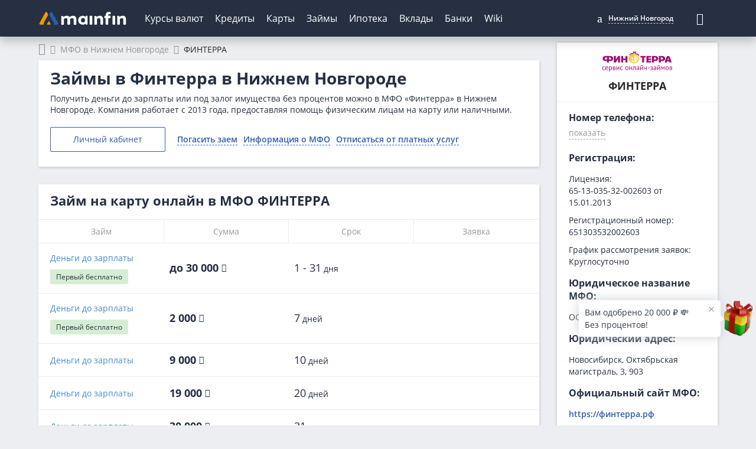

--- FILE ---
content_type: text/html; charset=UTF-8
request_url: https://mainfin.ru/mfo/finterra/nizhniy-novgorod
body_size: 23424
content:
<!DOCTYPE html><html lang="ru-RU"><head><meta http-equiv="x-dns-prefetch-control" content="on"><link rel="preconnect" href="https://yastatic.net/" ><link rel="preconnect" href="https://mc.yandex.ru/"><link rel="preconnect" href="https://avatars.mds.yandex.net/"><link rel="preconnect" href="https://ads.adfox.ru" ><meta charset="UTF-8"/><meta name="viewport" content="width=device-width, initial-scale=1"><meta name="theme-color" content="#263042"><meta name="format-detection" content="telephone=no"><link rel="icon" href="/img/favicon/favicon.ico" type="image/x-icon"><link rel="apple-touch-icon-precomposed" href="/img/favicon/apple-touch-icon.jpg"><link rel="apple-touch-icon" sizes="60x60" href="/img/favicon/apple-touch-icon-60x60.jpg"><link rel="apple-touch-icon" sizes="76x76" href="/img/favicon/apple-touch-icon-76x76.jpg"><link rel="apple-touch-icon" sizes="120x120" href="/img/favicon/apple-touch-icon-120x120.jpg"><link rel="apple-touch-icon" sizes="152x152" href="/img/favicon/apple-touch-icon-152x152.jpg"><link rel="apple-touch-icon" sizes="180x180" href="/img/favicon/apple-touch-icon-180x180.jpg"><link rel="icon" type="image/png" href="/img/favicon/android-chrome-192x192.png" sizes="192x192"><link rel="icon" type="image/png" href="/img/favicon/favicon-96x96.png" sizes="96x96"><link rel="icon" type="image/png" href="/img/favicon/favicon-16x16.png" sizes="16x16"><link rel="image_src" href="/img/logo.png"><link rel="manifest" href="https://mainfin.ru/manifest.json"><link rel="preload"
          href="https://mainfin.ru/fonts/open-sans-v18-latin_cyrillic-regular.woff2"
          as="font" crossorigin/><link rel="preload" href="https://mainfin.ru/fonts/open-sans-v18-latin_cyrillic-600.woff2"
          as="font" crossorigin/><link rel="preload" href="https://mainfin.ru/fonts/open-sans-v18-latin_cyrillic-700.woff2"
          as="font" crossorigin/><!-- Предзагрузка иконочных шрифтов в зависимости от новизны ассета --><link rel="preload" href="https://mainfin.ru/fonts/mainfin-font.woff2?v=1"
              as="font" crossorigin/><link rel="preload" href="https://static.mainfin.ru/mainfin/frontend/img/logo.svg" as="image"><title>Займы в Финтерра в Нижнем Новгороде - телефоны, адреса, взять займ онлайн на карту без отказов</title><style> @font-face {
            font-family: 'Open Sans';
            font-style: normal;
            font-weight: 400;
            font-display: swap;
            src: local(''),
            url('https://mainfin.ru/fonts/open-sans-v18-latin_cyrillic-regular.woff2') format('woff2'),
            url('https://mainfin.ru/fonts/open-sans-v18-latin_cyrillic-regular.woff') format('woff');
        }

        @font-face {
            font-family: 'Open Sans';
            font-style: normal;
            font-weight: 600;
            font-display: swap;
            src: local(''),
            url('https://mainfin.ru/fonts/open-sans-v18-latin_cyrillic-600.woff2') format('woff2'),
            url('https://mainfin.ru/fonts/open-sans-v18-latin_cyrillic-600.woff') format('woff');
        }

        @font-face {
            font-family: 'Open Sans';
            font-style: normal;
            font-weight: 700;
            font-display: swap;
            src: local(''),
            url('https://mainfin.ru/fonts/open-sans-v18-latin_cyrillic-700.woff2') format('woff2'),
            url('https://mainfin.ru/fonts/open-sans-v18-latin_cyrillic-700.woff') format('woff');
        }

        html, body {
            font-family: 'Open Sans', sans-serif;
        }

        body.hide-mobile-interstitial #modalAppMobileInterstitial{
            opacity: 0;
            transition: 0s;
        }
        /* Данные стили используются только на страницах новейшего типа */
        
        @font-face {
            font-family: "mainfin-font";
            font-display: swap;
            src: local(''),
            url("https://mainfin.ru/fonts/mainfin-font.woff2?v=1") format("woff2"),
            url("https://mainfin.ru/fonts/mainfin-font.eot?v=1") format("embedded-opentype"),
            url("https://mainfin.ru/fonts/mainfin-font.woff?v=1") format("woff"),
            url("https://mainfin.ru/fonts/mainfin-font.ttf?v=1") format("truetype");
            font-weight: normal;
            font-style: normal;
        }

        @font-face {
            font-family: 'FontAwesome';
            font-display: swap;
            src: url('https://mainfin.ru/fonts/fontawesome-webfont.eot?v=4.5.0');
            src: url('https://mainfin.ru/fonts/fontawesome-webfont.eot?#iefix&v=4.5.0') format('embedded-opentype'),
            url('https://mainfin.ru/fonts/fontawesome-webfont.woff2?v=4.5.0') format('woff2'),
            url('https://mainfin.ru/fonts/fontawesome-webfont.woff?v=4.5.0') format('woff'),
            url('https://mainfin.ru/fonts/fontawesome-webfont.ttf?v=4.5.0') format('truetype'),
            url('https://mainfin.ru/fonts/fontawesome-webfont.svg?v=4.5.0#fontawesomeregular') format('svg');
            font-weight: normal;
            font-style: normal;
        }

        @font-face {
            font-family: 'Glyphicons Halflings';
            font-display: swap;
            src: url('https://mainfin.ru/fonts/glyphicons-halflings-regular.eot');
            src: url('https://mainfin.ru/fonts/glyphicons-halflings-regular.eot?#iefix') format('embedded-opentype'),
            url('https://mainfin.ru/fonts/glyphicons-halflings-regular.woff2') format('woff2'),
            url('https://mainfin.ru/fonts/glyphicons-halflings-regular.woff') format('woff'),
            url('https://mainfin.ru/fonts/glyphicons-halflings-regular.ttf') format('truetype'),
            url('https://mainfin.ru/fonts/glyphicons-halflings-regular.svg#glyphicons_halflingsregular') format('svg');
        }

        
        .icon {
            font-family: 'icon-font' !important;
            font-style: normal;
            font-weight: normal;
            font-variant: normal;
            text-transform: none;
            line-height: 1;
            -webkit-font-smoothing: antialiased;
            -moz-osx-font-smoothing: grayscale;
        } </style><script>window.yaMetrikaID = 21365656+'';</script><meta  name="referrer" content="origin-when-cross-origin" /><meta  name="description" content="Все займы Финтерра в Нижнем Новгороде - телефоны. Взять займ в Финтерра в Нижнем Новгороде срочно на карту, подав заявку на сайте." /><meta  name="keywords" content="деньги, онлайн, на карту, взять, Нижний Новгород, адрес, займ, микрозайм, Финтерра " /><meta  property="og:image" content="https://static.mainfin.ru/mainfin/frontend/img/og-images/mfo.png" /><meta  property="og:title" content="Займы в Финтерра в Нижнем Новгороде - телефоны, адреса, взять займ онлайн на карту без отказов" /><meta  property="og:description" content="Все займы Финтерра в Нижнем Новгороде - телефоны. Взять займ в Финтерра в Нижнем Новгороде срочно на карту, подав заявку на сайте." /><meta  property="og:url" content="https://mainfin.ru/mfo/finterra/nizhniy-novgorod" /><meta  property="og:type" content="website" /><link rel='canonical' href='/mfo/finterra/nizhniy-novgorod'><link href="https://mainfin.ru/minify/8c7685a49b14b0b6da99e67a6b044f16372ec652.css" rel="stylesheet"><link href="https://mainfin.ru/minify/7d30755c2b8e61897e19f9f496afab3d90f3ed03.css" rel="stylesheet"><script type="text/javascript">var verify_code_url = "L3NlbmQtY29kZS92ZXJpZnk=";
var sms_length = 4;
var isTestServer = false;
var yiiEnv = "prod";
var cookieSecure = false;
var cookieHttpOnly = false;
var cookieSamesite = false;
var dadataToken = "2b4e31395ce022027eae9bb976fc4030c00b7c54";
var GLOBAL_NAME = "ANALYTIC_SESSION";</script><meta name="csrf-param" content="_csrf"><meta name="csrf-token" content="AO4uGsjwoAFxqq5KqMwmb1AL_vaoN7xaAqH30ZU5M4dFhhdJnob_Mxvt1APtk0gtPEfOgt185Q8w1b6T8wF2xg=="><script>window.yaCounterID = 'yaCounter21365656'</script></head><body><div class="dialogue_shadow"></div><script> window.api_ip_ref = 'L3RyYWNraW5nL2lwaWZ5';
        window.user_identity_url = 'L3VzZXItaWRlbnRpdHkvcHVzaA==';
        window.user_data_url = 'L3VzZXItaWRlbnRpdHkvcHVzaC1kYXRh';
        window.user_findby_url = 'L3VzZXItaWRlbnRpdHkvZmluZGJ5';
        window.user_refreh_token_url = 'L2F1dGgvcmVmcmVzaC10b2tlbg==';
window.cookieName = 'cityId'
window.checkUrl = '/ajax/set-cookie'</script><header class="new-header"><div class="new-header__fix"><div class="container"><div class="new-header__inner"><div class="new-header__nav-back" data-nav-back> Главное меню </div><a class="new-header__logo" href="/" data-nav-logo><img src="https://static.mainfin.ru/mainfin/frontend/img/logo.svg" alt="MainFin"></a><nav class="new-header__nav new-nav" data-nav><ul class="new-nav__list"><li class="main-menu-link new-nav__item "
                            data-nav-item><a class="new-nav__link" href="/currency">Курсы валют</a><div class="new-nav__sub-nav sub-nav" data-sub-nav><div class="container"><div class="sub-nav__inner"><div class="sub-nav__cell sub-nav__cell--50"><a class="sub-nav__title" href="/currency">Курсы валют</a><ul class="sub-nav__list"><li class="sub-nav__item"><a class="sub-nav__link" href="/currency/usd">Курс доллара</a></li><li class="sub-nav__item"><a class="sub-nav__link" href="/currency/eur">Курс евро</a></li><li class="sub-nav__item"><a class="sub-nav__link" href="/currency/gbp">Курс фунта</a></li><li class="sub-nav__item"><a class="sub-nav__link" href="/currency/cny">Курс юаня</a></li><li class="sub-nav__item"><a class="sub-nav__link" href="/currency/chf">Курс франка</a></li></ul></div><div class="sub-nav__cell sub-nav__cell--25"><a class="sub-nav__title" href="/currency/cb-rf">ЦБ РФ</a><ul class="sub-nav__list"><li class="sub-nav__item"><a class="sub-nav__link" href="/converter">Конвертер валют</a></li><li class="sub-nav__item"><a class="sub-nav__link" href="/currency/cb-rf/date">Архив ЦБ РФ</a></li><li class="sub-nav__item"><a class="sub-nav__link" href="/currency/cb-rf/usd">Курс доллара ЦБ</a></li><li class="sub-nav__item"><a class="sub-nav__link" href="/currency/cb-rf/eur">Курс евро ЦБ</a></li></ul></div><div class="sub-nav__cell sub-nav__cell--25"><a class="sub-nav__title" href="/crypto/rates">Курсы криптовалют</a><ul class="sub-nav__list"><li class="sub-nav__item"><a class="sub-nav__link" href="/crypto/bitcoin">Курс биткоина</a></li></ul></div></div></div></div></li><li class="main-menu-link new-nav__item "
                            data-nav-item><a class="new-nav__link" href="/credits">Кредиты</a><div class="new-nav__sub-nav sub-nav" data-sub-nav><div class="container"><div class="sub-nav__inner"><div class="sub-nav__cell sub-nav__cell--25"><a class="sub-nav__title" href="/zayavka/credit?type=3">Подбор кредита</a><ul class="sub-nav__list"><li class="sub-nav__item"><a class="sub-nav__link" href="/credits">Потребительские кредиты</a></li><li class="sub-nav__item"><a class="sub-nav__link" href="/credits/onlayn-zayavka-na-kredit">Онлайн-заявка</a></li><li class="sub-nav__item"><a class="sub-nav__link" href="/credits/kredit-dlya-plohoy-istorii">С плохой историей</a></li><li class="sub-nav__item"><a class="sub-nav__link" href="/credits/refinansirovanie-kreditov">Рефинансирование кредита</a></li><li class="sub-nav__item"><a class="sub-nav__link" href="/credits/kredit-pensioneram">Пенсионерам</a></li><li class="sub-nav__item"><a class="sub-nav__link" href="/credits/kredit-nalichnymi">Наличными</a></li><li class="sub-nav__item"><a class="sub-nav__link" href="/credits/kredit-na-kartu">На карту</a></li><li class="sub-nav__item"><a class="sub-nav__link" href="/kreditniy-calculator">Калькулятор</a></li></ul></div><div class="sub-nav__cell sub-nav__cell--25"><a class="sub-nav__title" href="/online-oplata/credits">Погашение кредитов</a><ul class="sub-nav__list"><li class="sub-nav__item"><a class="sub-nav__link" href="/online-oplata/credits/tcs">Т-Банк</a></li><li class="sub-nav__item"><a class="sub-nav__link" href="/online-oplata/credits/homecreditbank">Хоум Банк</a></li><li class="sub-nav__item"><a class="sub-nav__link" href="/online-oplata/credits/otpbank">ОТП Банк</a></li><li class="sub-nav__item"><a class="sub-nav__link" href="/online-oplata/credits/sovcombank">Совкомбанк</a></li><li class="sub-nav__item"><a class="sub-nav__link" href="/online-oplata/credits/pochtabank">Почта Банк</a></li><li class="sub-nav__item"><a class="sub-nav__link" href="/online-oplata/credits/vtb">Банк ВТБ</a></li><li class="sub-nav__item"><a class="sub-nav__link" href="/online-oplata/credits/rencredit">Ренессанс Банк</a></li><li class="sub-nav__item"><a class="sub-nav__link" href="/online-oplata/credits/sberbank">СберБанк</a></li></ul></div><div class="sub-nav__cell sub-nav__cell--25"><a class="sub-nav__title" href="/autocredits">Автокредиты</a><ul class="sub-nav__list"><li class="sub-nav__item"><a class="sub-nav__link" href="/autocredits/zayavka-na-avtokredit-onlayn">Онлайн-заявка</a></li><li class="sub-nav__item"><a class="sub-nav__link" href="/autocredits/avtokredit-bez-pervonachalnogo-vznosa">Без первого взноса</a></li><li class="sub-nav__item"><a class="sub-nav__link" href="/autocredits/kredit-na-avto-s-probegom">На авто с пробегом</a></li><li class="sub-nav__item"><a class="sub-nav__link" href="/autocredits/avtokredit-s-plohoj-kreditnoj-istoriej">С плохой историей</a></li><li class="sub-nav__item"><a class="sub-nav__link" href="/autocredits/avtocredit-calculator">Калькулятор</a></li></ul></div><div class="sub-nav__cell sub-nav__cell--25"><a class="sub-nav__title" href="/business-credits">Кредиты для бизнеса</a><ul class="sub-nav__list"><li class="sub-nav__item"><a class="sub-nav__link" href="/business-credits/kredit-dlya-ip">Для ИП</a></li><li class="sub-nav__item"><a class="sub-nav__link" href="/business-credits/overdraft-dlya-biznesa">C овердрафтом</a></li><li class="sub-nav__item"><a class="sub-nav__link" href="/business-credits/na-popolnenie-oborotnyh-sredstv">На пополнение ОС</a></li></ul></div></div></div></div></li><li class="main-menu-link new-nav__item "
                            data-nav-item><a class="new-nav__link" href="javascript:;">Карты</a><div class="new-nav__sub-nav sub-nav" data-sub-nav><div class="container"><div class="sub-nav__inner"><div class="sub-nav__cell sub-nav__cell--50"><a class="sub-nav__title" href="/credit-cards">Кредитные карты</a><ul class="sub-nav__list"><li class="sub-nav__item"><a class="sub-nav__link" href="/zayavka/credit-card?type=3">Подбор карты</a></li><li class="sub-nav__item"><a class="sub-nav__link" href="/credit-cards/onlayn-zayavka-na-kreditnye-karty">Онлайн-заявка</a></li><li class="sub-nav__item"><a class="sub-nav__link" href="/credit-cards/kreditnye-karty-s-plohoj-kreditnoj-istoriej">С плохой историей</a></li><li class="sub-nav__item"><a class="sub-nav__link" href="/credit-cards/kreditnye-karty-rassrochki">С рассрочкой</a></li><li class="sub-nav__item"><a class="sub-nav__link" href="/credit-cards/kreditnye-karty-momentalnye">Моментальные</a></li><li class="sub-nav__item"><a class="sub-nav__link" href="/credit-cards/calculator-kreditnyh-kart">Калькулятор</a></li><li class="sub-nav__item"><a class="sub-nav__link" href="/credit-cards/kreditnye-karty-dlya-pensionerov">Пенсионерам</a></li><li class="sub-nav__item"><a class="sub-nav__link" href="/credit-cards/kreditnye-karty-s-dostavkoj">С доставкой</a></li><li class="sub-nav__item"><a class="sub-nav__link" href="/credit-cards/besprocentnye">Без процентов</a></li></ul></div><div class="sub-nav__cell sub-nav__cell--50"><a class="sub-nav__title" href="/debetovye-karty">Дебетовые карты</a><ul class="sub-nav__list"><li class="sub-nav__item"><a class="sub-nav__link" href="/debetovye-karty/onlayn-zayavka">Онлайн-заявка</a></li><li class="sub-nav__item"><a class="sub-nav__link" href="/debetovye-karty/cashback"> С кэшбэком</a></li><li class="sub-nav__item"><a class="sub-nav__link" href="/debetovye-karty/s-dostavkoy">С доставкой</a></li><li class="sub-nav__item"><a class="sub-nav__link" href="/debetovye-karty/besplatnye">Бесплатные</a></li></ul></div></div></div></div></li><li class="main-menu-link new-nav__item "
                            data-nav-item><a class="new-nav__link" href="/zaimy">Займы</a><div class="new-nav__sub-nav sub-nav" data-sub-nav><div class="container"><div class="sub-nav__inner"><div class="sub-nav__cell sub-nav__cell--50"><a class="sub-nav__title" href="/zaimy">Микрозаймы</a><ul class="sub-nav__list"><li class="sub-nav__item"><a class="sub-nav__link" href="/zayavka/zaym?from=menu">Подбор займа</a></li><li class="sub-nav__item"><a class="sub-nav__link" href="/zaimy/pod-zalog-pts">Займы под залог ПТС</a></li><li class="sub-nav__item"><a class="sub-nav__link" href="/zaimy/bystro">Быстрые займы</a></li><li class="sub-nav__item"><a class="sub-nav__link" href="/zaimy/onlain">Займ онлайн</a></li><li class="sub-nav__item"><a class="sub-nav__link" href="/zaimy/bez-protsentov">Займы без процентов</a></li><li class="sub-nav__item"><a class="sub-nav__link" href="/zaimy/na-kartu">Займы на карту</a></li><li class="sub-nav__item"><a class="sub-nav__link" href="/zaimy/bez-otkaza">Займы без отказа</a></li><li class="sub-nav__item"><a class="sub-nav__link" href="/zaimy/do-zarplaty">Займы до зарплаты</a></li><li class="sub-nav__item"><a class="sub-nav__link" href="/zaimy/s-plohoi-ki">С плохой историей</a></li><li class="sub-nav__item"><a class="sub-nav__link" href="/zaimy/novye">Новые</a></li><li class="sub-nav__item"><a class="sub-nav__link" href="/kalkulyator-zaimy">Калькулятор займов</a></li></ul></div><div class="sub-nav__cell sub-nav__cell--25"><a class="sub-nav__title" href="/mfo">МФО</a><ul class="sub-nav__list"><li class="sub-nav__item"><a class="sub-nav__link" href="/mfo/platiza">Платиза</a></li><li class="sub-nav__item"><a class="sub-nav__link" href="/mfo/monetkin">Монеткин</a></li><li class="sub-nav__item"><a class="sub-nav__link" href="/mfo/dozarplati">До зарплаты</a></li><li class="sub-nav__item"><a class="sub-nav__link" href="/mfo/creditplus">Creditplus</a></li><li class="sub-nav__item"><a class="sub-nav__link" href="/mfo/kviku">Kviku</a></li></ul></div><div class="sub-nav__cell sub-nav__cell--25"><a class="sub-nav__title" href="/online-oplata/zaimy">Погашение займов</a><ul class="sub-nav__list"><li class="sub-nav__item"><a class="sub-nav__link" href="/online-oplata/zaimy/kviku">Kviku</a></li><li class="sub-nav__item"><a class="sub-nav__link" href="/online-oplata/zaimy/ekapusta">еКапуста</a></li><li class="sub-nav__item"><a class="sub-nav__link" href="/online-oplata/zaimy/kupi-ne-kopi">Купи не копи</a></li><li class="sub-nav__item"><a class="sub-nav__link" href="/online-oplata/zaimy/migcredit">МИГ Кредит</a></li><li class="sub-nav__item"><a class="sub-nav__link" href="/online-oplata/zaimy/webbankir">Webbankir</a></li></ul></div></div></div></div></li><li class="main-menu-link new-nav__item "
                            data-nav-item><a class="new-nav__link" href="/mortgage">Ипотека</a><div class="new-nav__sub-nav sub-nav" data-sub-nav><div class="container"><div class="sub-nav__inner"><div class="sub-nav__cell sub-nav__cell--50"><a class="sub-nav__title" href="/mortgage">Ипотека</a><ul class="sub-nav__list"><li class="sub-nav__item"><a class="sub-nav__link" href="/mortgage/nizkij-procent-po-ipoteke">Под низкий процент</a></li><li class="sub-nav__item"><a class="sub-nav__link" href="/mortgage/ipoteka-mnogodetnym-semyam">Многодетным</a></li><li class="sub-nav__item"><a class="sub-nav__link" href="/mortgage/sotsialnaya-ipoteka">Социальная ипотека</a></li><li class="sub-nav__item"><a class="sub-nav__link" href="/mortgage/ipoteka-na-novostrojku">На новостройку</a></li><li class="sub-nav__item"><a class="sub-nav__link" href="/mortgage/ipoteka-bez-pervonachalnogo-vznosa">Без первого взноса</a></li><li class="sub-nav__item"><a class="sub-nav__link" href="/mortgage/refinansirovanie-ipoteki">Рефинансирование ипотеки</a></li><li class="sub-nav__item"><a class="sub-nav__link" href="/mortgage/ipoteka-na-kvartiry">На квартиру</a></li><li class="sub-nav__item"><a class="sub-nav__link" href="/mortgage/ipoteka-na-stroitelstvo-doma">На дом</a></li><li class="sub-nav__item"><a class="sub-nav__link" href="/mortgage/calculator-ipoteki">Калькулятор</a></li></ul></div></div></div></div></li><li class="main-menu-link new-nav__item "
                            data-nav-item><a class="new-nav__link" href="/deposits">Вклады</a><div class="new-nav__sub-nav sub-nav" data-sub-nav><div class="container"><div class="sub-nav__inner"><div class="sub-nav__cell sub-nav__cell--75"><a class="sub-nav__title" href="/deposits">Вклады</a><ul class="sub-nav__list"><li class="sub-nav__item"><a class="sub-nav__link" href="/deposits/vygodnue-vklady">Выгодные</a></li><li class="sub-nav__item"><a class="sub-nav__link" href="/deposits/vklady-pod-visokii-procent">Под высокий процент</a></li><li class="sub-nav__item"><a class="sub-nav__link" href="/deposits/nakopitelnye-vklady">Накопительные счета</a></li><li class="sub-nav__item"><a class="sub-nav__link" href="/deposits/vklady-v-rublyah">В рублях</a></li><li class="sub-nav__item"><a class="sub-nav__link" href="/deposits/vklady-v-dollarah">В долларах</a></li><li class="sub-nav__item"><a class="sub-nav__link" href="/deposits/vklady-v-evro">В евро</a></li><li class="sub-nav__item"><a class="sub-nav__link" href="/deposits/vklady-dlya-pensionerov">Для пенсионеров</a></li><li class="sub-nav__item"><a class="sub-nav__link" href="/kalkulyator-vkladov">Калькулятор вкладов</a></li></ul></div></div></div></div></li><li class="main-menu-link new-nav__item "
                            data-nav-item><a class="new-nav__link" href="/banki">Банки</a><div class="new-nav__sub-nav sub-nav" data-sub-nav><div class="container"><div class="sub-nav__inner"><div class="sub-nav__cell sub-nav__cell--25 | RENDER(//autocomplete/_bank)"><a class="sub-nav__title" href="/banki">Банки Нижнего Новгорода</a><form class="form-search"><input type="text" class="input input--search mb-20 autoCompleteInput autoCompleteDropDown search-input autoCompleteInput autoCompleteDropDown search-input" name="attribute" placeholder="Введите название банка" data-class="Bank" data-attribute="name" data-params='{"link":true,"highlight":true,"find_mode":"","no_complete":"true"}' autocomplete="off" data-counter="-1" data-timeout="300"><ul class="autoCompleteList mobBankAutocomplete autoCompleteList--max-height"></ul></form><ul class="sub-nav__list"></ul></div><div class="sub-nav__cell sub-nav__cell--25"><a class="sub-nav__title" href="/banki/rating">Рейтинги банков</a><ul class="sub-nav__list"><li class="sub-nav__item"><a class="sub-nav__link" href="/bank/sberbank">Сбербанк</a></li><li class="sub-nav__item"><a class="sub-nav__link" href="/bank/vtb">Банк ВТБ</a></li><li class="sub-nav__item"><a class="sub-nav__link" href="/bank/gazprombank">Газпромбанк</a></li><li class="sub-nav__item"><a class="sub-nav__link" href="/bank/alfabank">Альфа-Банк</a></li><li class="sub-nav__item"><a class="sub-nav__link" href="/bank/mkb">Московский Кредитный Банк</a></li></ul></div><div class="sub-nav__cell sub-nav__cell--50"><a class="sub-nav__title" href="/banki/otzyvy">Отзывы о банках</a><ul class="sub-nav__list"></ul></div></div></div></div></li><li class="main-menu-link new-nav__item  only-link"
                            data-nav-item><a class="new-nav__link only-link" href="/wiki">Wiki</a></li></ul></nav><div class="new-header__null"></div><div class="new-header__settings settings-nav"><div class="settings-nav__local"><a class="main-menu-link city-link" data-toggle="modal" data-js="show-modal" data-target="#modal-city" data-avaliable="true"><i class="own-font-marker marker-icon"></i><span class="settings-nav__city" title="Нижний Новгород">Нижний Новгород</span></a></div><form class="settings-nav__search" action="/site/search" id="sb-search"><input class="settings-nav__search-input" type="text" placeholder="Поиск" data-search-imput
               value="" name="q" id="search"><button class="settings-nav__search-btn settings-nav__search-btn--submit" type="submit"
                data-search-submit></button><button class="settings-nav__search-btn" type="button" data-search-btn></button></form></div><div class="new-header__nav-btn" data-nav-btn><svg class="ham hamRotate ham8" viewBox="0 0 100 100" width="50"><path class="line top"
                          d="m 30,33 h 40 c 3.722839,0 7.5,3.126468 7.5,8.578427 0,5.451959 -2.727029,8.421573 -7.5,8.421573 h -20"/><path class="line middle" d="m 30,50 h 40"/><path class="line bottom"
                          d="m 70,67 h -40 c 0,0 -7.5,-0.802118 -7.5,-8.365747 0,-7.563629 7.5,-8.634253 7.5,-8.634253 h 20"/></svg></div></div></div></div><input type="hidden" id="active_path" name="active_path" value="/mfo/finterra/nizhniy-novgorod"></header><!--AdFox START--><!--Myfintutads--><!--Площадка: mainfin.ru / Все страницы / rastiashka_top_adaptive--><!--Категория: <не задана>--><!--Тип баннера: rastiashka_top--><div id="adfox_157200903729925430"></div><!--AdFox START--><!--Myfintutads--><!--Площадка: mainfin.ru / Все страницы / branding--><!--Категория: <не задана>--><!--Тип баннера: branding--><div id="adfox_15403880537101448"></div><div id="branding-shift"></div><div class="container"><div class="col-md-9 col-sm-8 main-container"><ul class="breadcrumb "><li><a href='/'><span><span class="hide">Главная</span><i class="fa fa-home"></i></span></a></li><li><a href='/mfo'><span>МФО в Нижнем Новгороде</span></a></li><li class="active"><span>ФИНТЕРРА</span></li></ul><script type="application/ld+json">{"@context":"http://schema.org","@type":"BreadcrumbList","itemListElement":[{"@type":"ListItem","position":1,"name":"Главная","item":"https://mainfin.ru/"},{"@type":"ListItem","position":2,"name":"МФО в Нижнем Новгороде","item":"https://mainfin.ru/mfo"},{"@type":"ListItem","position":3,"name":"ФИНТЕРРА","item":"https://mainfin.ru/mfo/finterra/nizhniy-novgorod"}]}</script><section><div class="wrapper "><h1>Займы в Финтерра  в Нижнем Новгороде</h1><div class="text-mob-hide"><div class="text-mob-hide__content"><p>Получить деньги до зарплаты или под залог имущества без процентов можно в МФО «Финтерра» в Нижнем Новгороде. Компания работает с 2013 года, предоставляя помощь физическим лицам на карту или наличными.</p></div><button class="text-mob-hide__btn g-btn-more" type="button">Показать весь</button></div><div class="mt-20 mb-15"><div class="btns-group"><div class="btns-group__group btns-group__group--v2"><span class="btn btn-white btn--195 js_link_blank" data-position="2" data-link="/mfo/finterra/lichnyy-kabinet">Личный кабинет</span></div><div class="btns-group__group btns-group__group--wrap"><a class="scroll-slowly fake-link fake-link--border" href="https://mainfin.ru/online-oplata/zaimy/finterra" onclick="analyticsCounter(&#039;clik_Best2Pay&#039;, &#039;finterra&#039; ,&#039;Zaymy&#039;)">Погасить заем</a><a class="scroll-slowly fake-link fake-link--border" href="#seo-text">Информация о МФО</a><a class="scroll-slowly fake-link fake-link--border" href="https://mainfin.ru/mfo/finterra/otpisatsya-ot-platnyh-uslug">Отписаться от платных услуг</a></div></div></div></div></section><section class="microloans" id="microloans"><div class="wrapper p-0"><div class="pl-20 pr-20 pt-15 h3 mb-20">Займ на карту онлайн в МФО ФИНТЕРРА</div><div id="products_listing" class="grid-view"><table class="microloans__table microloans__table--short"><thead><tr><th>Займ</th><th>Сумма</th><th>Срок</th><th>Заявка</th></tr></thead><tbody><tr class="even mfo_product" data-rate="0"><td><a href="/mfo/finterra/zaimy/zajm-nalicnymi-ili-na-kartu" target="_blank"> Деньги до зарплаты </a><div><div class="microloans__first-loan"> Первый <span>бесплатно</span></div></div><div></div></td><td><div><span class="microloans__text microloans__text--big bold"><span>до 30 000&nbsp;</span><span class="glyphicon glyphicon-rub"></span></span></div></td><td><div><span class="microloans__text microloans__text--big"> 1 - 31<span class="fs-14"> дня</span></span></div></td><td><span data-dc="[base64]/[base64]/[base64]/QtdC90Y8g0LIg0YDQsNC30LzQtdGA0LUgMjUlINCz0L7QtNC+0LLRi9GFINC+0YIg0YHRg9C80LzRiyDQv9GA0L7RgdGA0L7Rh9C10L3QvdC+0LPQviDQvdC10L/[base64]/[base64]/[base64]/[base64]/QtdC90Y8g0LIg0YDQsNC30LzQtdGA0LUgMjUlINCz0L7QtNC+0LLRi9GFINC+0YIg0YHRg9C80LzRiyDQv9GA0L7RgdGA0L7Rh9C10L3QvdC+0LPQviDQvdC10L/[base64]/0L7QtNGC0LjQv9GLXCI7aTozO3M6MTk6XCLQotC+0LvRjNC60L4g0YLQuNC/XCI7fX0ifSwib3B0aW9ucyI6eyJjbGFzcyI6ImJ0biBidG4tcHJldHR5IiwidGV4dCI6ItCf0L7QtNCw0YLRjCDQt9Cw0Y/QstC60YMifX1d"></span></td></tr><tr class="odd mfo_product" data-rate="0"><td><a href="/mfo/finterra/zaimy/zajm-nalicnymi-ili-na-kartu" target="_blank"> Деньги до зарплаты </a><div><div class="microloans__first-loan"> Первый <span>бесплатно</span></div></div><div></div></td><td><div><span class="microloans__text microloans__text--big bold"><span>2 000&nbsp;</span><span class="glyphicon glyphicon-rub"></span></span></div></td><td><div><span class="microloans__text microloans__text--big"> 7<span class="fs-14"> дней</span></span></div></td><td><span data-dc="[base64]/[base64]/[base64]/QtdC90Y8g0LIg0YDQsNC30LzQtdGA0LUgMjUlINCz0L7QtNC+0LLRi9GFINC+0YIg0YHRg9C80LzRiyDQv9GA0L7RgdGA0L7Rh9C10L3QvdC+0LPQviDQvdC10L/[base64]/[base64]/[base64]/[base64]/QtdC90Y8g0LIg0YDQsNC30LzQtdGA0LUgMjUlINCz0L7QtNC+0LLRi9GFINC+0YIg0YHRg9C80LzRiyDQv9GA0L7RgdGA0L7Rh9C10L3QvdC+0LPQviDQvdC10L/[base64]/0L7QtNGC0LjQv9GLXCI7aTozO3M6MTk6XCLQotC+0LvRjNC60L4g0YLQuNC/XCI7fX0ifSwib3B0aW9ucyI6eyJjbGFzcyI6ImJ0biBidG4tcHJldHR5IiwidGV4dCI6ItCf0L7QtNCw0YLRjCDQt9Cw0Y/QstC60YMifX1d"></span></td></tr><tr class="even mfo_product" data-rate="0"><td><a href="/mfo/finterra/zaimy/zajm-nalicnymi-ili-na-kartu" target="_blank"> Деньги до зарплаты </a><div></div></td><td><div><span class="microloans__text microloans__text--big bold"><span>9 000&nbsp;</span><span class="glyphicon glyphicon-rub"></span></span></div></td><td><div><span class="microloans__text microloans__text--big"> 10<span class="fs-14"> дней</span></span></div></td><td><span data-dc="[base64]/[base64]/[base64]/QtdC90Y8g0LIg0YDQsNC30LzQtdGA0LUgMjUlINCz0L7QtNC+0LLRi9GFINC+0YIg0YHRg9C80LzRiyDQv9GA0L7RgdGA0L7Rh9C10L3QvdC+0LPQviDQvdC10L/[base64]/[base64]/[base64]/[base64]/QtdC90Y8g0LIg0YDQsNC30LzQtdGA0LUgMjUlINCz0L7QtNC+0LLRi9GFINC+0YIg0YHRg9C80LzRiyDQv9GA0L7RgdGA0L7Rh9C10L3QvdC+0LPQviDQvdC10L/[base64]/0L7QtNGC0LjQv9GLXCI7aTozO3M6MTk6XCLQotC+0LvRjNC60L4g0YLQuNC/XCI7fX0ifSwib3B0aW9ucyI6eyJjbGFzcyI6ImJ0biBidG4tcHJldHR5IiwidGV4dCI6ItCf0L7QtNCw0YLRjCDQt9Cw0Y/QstC60YMifX1d"></span></td></tr><tr class="odd mfo_product" data-rate="0"><td><a href="/mfo/finterra/zaimy/zajm-nalicnymi-ili-na-kartu" target="_blank"> Деньги до зарплаты </a><div></div></td><td><div><span class="microloans__text microloans__text--big bold"><span>19 000&nbsp;</span><span class="glyphicon glyphicon-rub"></span></span></div></td><td><div><span class="microloans__text microloans__text--big"> 20<span class="fs-14"> дней</span></span></div></td><td><span data-dc="[base64]/[base64]/[base64]/QtdC90Y8g0LIg0YDQsNC30LzQtdGA0LUgMjUlINCz0L7QtNC+0LLRi9GFINC+0YIg0YHRg9C80LzRiyDQv9GA0L7RgdGA0L7Rh9C10L3QvdC+0LPQviDQvdC10L/[base64]/[base64]/[base64]/[base64]/QtdC90Y8g0LIg0YDQsNC30LzQtdGA0LUgMjUlINCz0L7QtNC+0LLRi9GFINC+0YIg0YHRg9C80LzRiyDQv9GA0L7RgdGA0L7Rh9C10L3QvdC+0LPQviDQvdC10L/[base64]/0L7QtNGC0LjQv9GLXCI7aTozO3M6MTk6XCLQotC+0LvRjNC60L4g0YLQuNC/XCI7fX0ifSwib3B0aW9ucyI6eyJjbGFzcyI6ImJ0biBidG4tcHJldHR5IiwidGV4dCI6ItCf0L7QtNCw0YLRjCDQt9Cw0Y/QstC60YMifX1d"></span></td></tr><tr class="even mfo_product" data-rate="0"><td><a href="/mfo/finterra/zaimy/zajm-nalicnymi-ili-na-kartu" target="_blank"> Деньги до зарплаты </a><div></div></td><td><div><span class="microloans__text microloans__text--big bold"><span>30 000&nbsp;</span><span class="glyphicon glyphicon-rub"></span></span></div></td><td><div><span class="microloans__text microloans__text--big"> 31<span class="fs-14"> день</span></span></div></td><td><span data-dc="[base64]/[base64]/[base64]/QtdC90Y8g0LIg0YDQsNC30LzQtdGA0LUgMjUlINCz0L7QtNC+0LLRi9GFINC+0YIg0YHRg9C80LzRiyDQv9GA0L7RgdGA0L7Rh9C10L3QvdC+0LPQviDQvdC10L/[base64]/[base64]/[base64]/[base64]/QtdC90Y8g0LIg0YDQsNC30LzQtdGA0LUgMjUlINCz0L7QtNC+0LLRi9GFINC+0YIg0YHRg9C80LzRiyDQv9GA0L7RgdGA0L7Rh9C10L3QvdC+0LPQviDQvdC10L/[base64]/0L7QtNGC0LjQv9GLXCI7aTozO3M6MTk6XCLQotC+0LvRjNC60L4g0YLQuNC/XCI7fX0ifSwib3B0aW9ucyI6eyJjbGFzcyI6ImJ0biBidG4tcHJldHR5IiwidGV4dCI6ItCf0L7QtNCw0YLRjCDQt9Cw0Y/QstC60YMifX1d"></span></td></tr></tbody></table></div></div></section><!-- Похожие займы --><section class="desc_v"><div class="wrapper pb-0"><p class="h3">Популярные займы</p><hr class="title"><div class="row row-margin"><div class="other-products-block"><a href="/mfo/vozmika/zaimy/vozmika-pervyj-zaem-pod-0" target="_blank"><div class="row body product"><div class="col-sm-2 product__logo pl-0"><img class="img load_image" src="/img/empty.png" alt="Возьмика" data-url-img="https://static.mainfin.ru/shared/mfo_logo/logos/vozmika.svg?v=1765291133"></div><div class="col-sm-10"><div class="col-xs-12"><span class="product__link">Возьмика – первый заём под 0%!</span></div><div class="col-sm-4 value-block"><p class="val">до 100 000 <i class="fa fa-rub"></i></p><span class="gray-text fs-14">Сумма</span></div><div class="col-sm-4 value-block"><p class="val">7 дн. - 30 дн.</p><span class="gray-text fs-14">Срок</span></div><div class="col-sm-4 value-block pl-0 pr-5"><p class="default-table__highlight mob-visible">Лиц. № -</p><p class="btn-td"><span class="btn btn-pretty html_zaim  btn--full js_link_blank" rel="nofollow" data-event_on_click="" data-prevent-def="true" onclick="generalAnalytics(&#039;org_list_other-org&#039;, &#039;vozmika&#039;, &#039;zaimy&#039;, &#039;803&#039;, &#039;1&#039;, &#039;&#039;, &#039;&#039;, this);" data-link="[base64]"><span>Получить деньги</span></span></p></div></div></div></a><a href="/mfo/manikesh/zaimy/zajm-onlajn-89" target="_blank"><div class="row body product"><div class="col-sm-2 product__logo pl-0"><img class="img load_image" src="/img/empty.png" alt="МаниКэш" data-url-img="https://static.mainfin.ru/shared/mfo_logo/logos/manikesh.svg?v=1766063788"></div><div class="col-sm-10"><div class="col-xs-12"><span class="product__link">Займ онлайн</span></div><div class="col-sm-4 value-block"><p class="val">до 30 000 <i class="fa fa-rub"></i></p><span class="gray-text fs-14">Сумма</span></div><div class="col-sm-4 value-block"><p class="val">15 дн. - 180 дн.</p><span class="gray-text fs-14">Срок</span></div><div class="col-sm-4 value-block pl-0 pr-5"><p class="default-table__highlight mob-visible">Лиц. № 2403140010093</p><p class="btn-td"><span class="btn btn-pretty request_zaim  btn--full js_link_blank" rel="nofollow" data-event_on_click="" data-prevent-def="true" onclick="generalAnalytics(&#039;org_list_other-org&#039;, &#039;manikesh&#039;, &#039;zaimy&#039;, &#039;788&#039;, &#039;2&#039;, &#039;&#039;, &#039;&#039;, this);" data-link="[base64]"><span>Получить деньги</span></span></p></div></div></div></a><a href="/mfo/zaimbot-vk/zaimy/zajm-cerez-vkontakte-2" target="_blank"><div class="row body product"><div class="col-sm-2 product__logo pl-0"><img class="img load_image" src="/img/empty.png" alt="VK bot" data-url-img="https://static.mainfin.ru/shared/mfo_logo/logos/zaimbot-vk.svg"></div><div class="col-sm-10"><div class="col-xs-12"><span class="product__link">Займ через Вконтакте</span></div><div class="col-sm-4 value-block"><p class="val">до 100 000 <i class="fa fa-rub"></i></p><span class="gray-text fs-14">Сумма</span></div><div class="col-sm-4 value-block"><p class="val">1 дн. - 365 дн.</p><span class="gray-text fs-14">Срок</span></div><div class="col-sm-4 value-block pl-0 pr-5"><p class="default-table__highlight mob-visible">Лиц. № -</p><span class="js_link_blank" rel="nofollow" onclick="generalAnalytics(&#039;org_list_other-org&#039;, &#039;zaimbot-vk&#039;, &#039;zaimy&#039;, &#039;630&#039;, &#039;3&#039;, &#039;&#039;, &#039;&#039;, this);" data-id="mfo_630_2" data-prevent-def="true" data-link="[base64]"></span><p class="btn-td"><span class="btn btn-pretty request_zaim  btn--full" data-load-modal="#zayvka-modal" data-trigger-click="[data-id=mfo_630_2]" data-product-id="630" data-product-type-id="0" data-prevent-def="true">Получить деньги</span></p></div></div></div></a></div><div class="text-center border-grey"><a class="btn btn-white mt-20 mb-20" href="/zaimy" role="button">Еще популярные займы в Нижнем Новгороде</a></div></div></div></section><!-- Похожие займы --><section><div class="wrapper" id="frameSpecificMfo"><h2 class="h3">Погасить займ ФИНТЕРРА</h2><p> Через платежный сервис bаnkiros.ru вы сможете быстро и безопасно погасить задолженность.<br> Для погашения займа достаточно ввести номер телефона, фамилию и сумму платежа в форме ниже и погасите заем
            за 1 минуту.
            Зачисление средств на счет ФИНТЕРРА происходит на следующий рабочий день. </p><div><iframe style="width: 100%"
                    data-bankiros-online-payment-frame
                    class="frame-online-oplata"
                    data-type="zaym"
                    data-src="https://bankiros.ru/online-oplata/partner/zaymy/finterra?partnerId=95"></iframe></div></div></section><section><div class="wrapper" id="mfo_map"><h3>Где взять займ Финтерры в Нижнем Новгороде</h3><div class="load_block" data-view="//lazy_block/map_blocks/ya_maps-mfo" data-params='{"map_json_file":"\/ajax\/mfo-filial?mfo_id=135\u0026city_id=2521","mapZoom":14}'><div class="loader loader--inner"></div></div></div></section><section><div class="wrapper"><h3>Как взять займ Финтерры</h3><ul class="tick-list tick-list--col-3 tick-list--mob-col-1 pb-10"><li class="tick-list__item">На банковскую карту</li></ul></div></section><section class="rate-info-max-wrapper"><div class=" mb-30 mb-mob-20  rate-info-max"><div class="container"><div class="rate-info-max__in"><div class="rate-info-max__left"><div class="rate-info-max__img"><img class="load_image" src="/img/empty.png" alt="" data-url-img="https://static.mainfin.ru/mainfin/frontend/img/remaster/love.svg"></div><div class="rate-info-max__text"><div class="rate-info-max__title"> Была ли страница полезна? </div><div class="rate-info-max__description"> Пожалуйста, оцените информацию на текущей странице. </div></div></div><div class="rate-info-max__right"><div class="rate-info-max__btns"><button class="js-our-counter xxx-g-btn-voting__item rate-info-max__btn rate-info-max__btn--like js-rate-info-max-btn" data-category_id="17" data-relation_id="{&quot;category_id&quot;:17,&quot;action&quot;:&quot;mfo_mfo&quot;,&quot;mfo_id&quot;:&quot;135&quot;,&quot;city&quot;:2521}" data-type="like" data-is_one_update="0" data-update_count_one="1"><i class="icon icon-like rate-info-max__btn-icon"></i><span class="js-update-counter rate-info-max__btn-text" data-category_id="17" data-relation_id="{&quot;category_id&quot;:17,&quot;action&quot;:&quot;mfo_mfo&quot;,&quot;mfo_id&quot;:&quot;135&quot;,&quot;city&quot;:2521}" data-type="like" data-js-rate-info-max-value="btn-like">0</span></button><button class="js-our-counter xxx-g-btn-voting__item rate-info-max__btn rate-info-max__btn--dislike js-rate-info-max-btn" data-category_id="17" data-relation_id="{&quot;category_id&quot;:17,&quot;action&quot;:&quot;mfo_mfo&quot;,&quot;mfo_id&quot;:&quot;135&quot;,&quot;city&quot;:2521}" data-type="dislike" data-is_one_update="0" data-update_count_one="1"><span class="js-update-counter rate-info-max__btn-text" data-category_id="17" data-relation_id="{&quot;category_id&quot;:17,&quot;action&quot;:&quot;mfo_mfo&quot;,&quot;mfo_id&quot;:&quot;135&quot;,&quot;city&quot;:2521}" data-type="dislike" data-js-rate-info-max-value="btn-dislike">0</span><i class="icon icon-dislike rate-info-max__btn-icon"></i></button></div></div></div></div></div></section><div id="seo-text" class="main-container-wide"><!-- Article --><article class="article seo_text seo_text-table-pd-15"><div class="wrapper"><h2>Условия займов в «Финтерра»</h2><p><a href="/zaimy">Оформить деньги в займ</a><a href="/zaimy/nizhniy-novgorod"></a> в 2026 году можно на выгодных условиях:
</p><ul><li>при первом обращении средства выдаются бесплатно – под 0%;</li><li>сумма к получению – до 30 000 руб.;</li><li>срок кредитования – не более месяца;</li><li>заявки рассматривают за 15 минут.</li></ul><p>Предоставляет «Финтерра» <a href="/zaimy/na-kartu-onlain">займ онлайн на карту</a><a href="/zaimy/na-kartu-onlain/nizhniy-novgorod"></a> и под залог имущества, максимальная сумма – до 30000 руб., а период – до 5 лет.
</p><h2>Как взять займ «Финтерра» в Нижнем Новгороде?</h2><p>Воспользоваться предложением и моментально получить деньги можно в несколько кликов. <a href="/zaimy/onlain">Оставьте онлайн-заявку на займ</a> в «Финтерра» в Нижнем Новгороде и сразу же получите решение, посещать офис и собирать справки при этом не нужно.
</p><p><br></p></div></article><script type="application/ld+json">{"@context":"http://schema.org","@type":"FAQPage","mainEntity":[{"@type":"Question","name":"Как взять займ «Финтерра» в Нижнем Новгороде?","acceptedAnswer":{"@type":"Answer","text":"Воспользоваться предложением и моментально получить деньги можно в несколько кликов. Оставьте онлайн-заявку на займ в «Финтерра» в Нижнем Новгороде и сразу же получите решение, посещать офис и собирать справки при этом не нужно."}}]}</script></div><section><div class="wrapper pb-0"><p class="h2">Займы в других организациях</p><hr class="title"><div class="row "><div class="banks-slider"><div id="banks_slider" class="banks-slider"><a href="/mfo/dengirus"><div class="banks-slider__item"><img class="img load_image" src="/img/empty.png" alt="DengiRUS" data-url-img="https://static.mainfin.ru/shared/mfo_logo/logos/dengirus.svg"><p>Займы DengiRUS</p></div></a><a href="/mfo/credit2day"><div class="banks-slider__item"><img class="img load_image" src="/img/empty.png" alt="Credit2Day" data-url-img="https://static.mainfin.ru/shared/mfo_logo/logos/credit2day.svg"><p>Займы Credit2Day</p></div></a><a href="/mfo/skbfinance"><div class="banks-slider__item"><img class="img load_image" src="/img/empty.png" alt="СКБ-финанс" data-url-img="https://static.mainfin.ru/shared/mfo_logo/logos/skbfinance.svg"><p>Займы СКБ-финанса</p></div></a><a href="/mfo/vtb"><div class="banks-slider__item"><img class="img load_image" src="/img/empty.png" alt="Банк ВТБ" data-url-img="https://static.mainfin.ru/shared/mfo_logo/logos/vtb.svg"><p>Займы ВТБ банка</p></div></a><a href="/mfo/denginadom"><div class="banks-slider__item"><img class="img load_image" src="/img/empty.png" alt="Деньги на дом" data-url-img="https://static.mainfin.ru/shared/mfo_logo/logos/denginadom.svg"><p>Займы Деньги на дом</p></div></a></div></div></div></div></section><section class="re-linking"><div class='re-linking__list'><div class="re-linking__item re-linking-card"><span class="re-linking-card__title" data-js="more-links__mob-btn">Популярные займы:</span><ul class="re-linking-card__list" data-js="more-links__mob-content"><li class="re-linking-card__item"><a href="/zaimy/onlain">Онлайн</a></li><li class="re-linking-card__item"><a href="/zaimy/novye">Новые микрозаймы</a></li><li class="re-linking-card__item"><a href="/zaimy/bez-protsentov">Без процентов</a></li><li class="re-linking-card__item"><a href="/zaimy/pod-zalog-pts">Деньги под залог ПТС</a></li><li class="re-linking-card__item"><a href="/zaimy/dengi-v-dolg-na-kartu">Деньги в долг на карту</a></li></ul><ul class="re-linking-card__list re-linking-card__list--hidden" data-js="more-links__content"><li class="re-linking-card__item"><a href="/zaimy/bystryi-na-kartu">Быстрый на карту</a></li><li class="re-linking-card__item"><a href="/zaimy/bez-otkaza">Без отказа</a></li><li class="re-linking-card__item"><a href="/zaimy/s-plohoi-ki">С плохой кредитной историей</a></li><li class="re-linking-card__item"><a href="/zaimy/na-kartu">На карту</a></li><li class="re-linking-card__item"><a href="/zaimy/bez-poruchiteley">Без поручителей</a></li><li class="re-linking-card__item"><a href="/zaimy/na-qiwi">На Киви</a></li><li class="re-linking-card__item"><a href="/zaimy/po-pasportu">По паспорту</a></li><li class="re-linking-card__item"><a href="/zaimy/mgnovenno">Мгновенный</a></li><li class="re-linking-card__item"><a href="/zaimy/nalichnymi">Наличными</a></li><li class="re-linking-card__item"><a href="/zaimy/na-mesiats">На 1 месяц</a></li></ul><button class="re-linking-card__btn" type="button" data-js="more-links__btn"> Еще </button></div><div class="re-linking__item re-linking-card"><span class="re-linking-card__title" data-js="more-links__mob-btn">Личные кабинеты МФО:</span><ul class="re-linking-card__list" data-js="more-links__mob-content"><li class="re-linking-card__item"><a href="/mfo/ezaem/lichnyy-kabinet">Езаем</a></li><li class="re-linking-card__item"><a href="/mfo/lime-zaim/lichnyy-kabinet">Лайм займ</a></li><li class="re-linking-card__item"><a href="/mfo/webbankir/lichnyy-kabinet">Веббанкир</a></li><li class="re-linking-card__item"><a href="/mfo/ekapusta/lichnyy-kabinet">Е-капуста</a></li><li class="re-linking-card__item"><a href="/mfo/web-zaim/lichnyy-kabinet">Веб займ</a></li></ul><ul class="re-linking-card__list re-linking-card__list--hidden" data-js="more-links__content"><li class="re-linking-card__item"><a href="/mfo/zaymer/lichnyy-kabinet">Займер</a></li><li class="re-linking-card__item"><a href="/mfo/turbozaim/lichnyy-kabinet">Турбозайм</a></li><li class="re-linking-card__item"><a href="/mfo/joymoney/lichnyy-kabinet">Джой мани</a></li><li class="re-linking-card__item"><a href="/mfo/kviku/lichnyy-kabinet">Квику</a></li><li class="re-linking-card__item"><a href="/mfo/finterra/lichnyy-kabinet">Финтерра</a></li><li class="re-linking-card__item"><a href="/mfo/creditplus/lichnyy-kabinet">Кредит плюс</a></li><li class="re-linking-card__item"><a href="/mfo/zaymigo/lichnyy-kabinet">Займиго</a></li><li class="re-linking-card__item"><a href="/mfo/nadodeneg/lichnyy-kabinet">Надо денег</a></li><li class="re-linking-card__item"><a href="/mfo/creditseven/lichnyy-kabinet">Кредит 7</a></li><li class="re-linking-card__item"><a href="/mfo/glavfinans/lichnyy-kabinet">Главфинанс</a></li><li class="re-linking-card__item"><a href="/mfo/microklad/lichnyy-kabinet">Микроклад</a></li></ul><button class="re-linking-card__btn" type="button" data-js="more-links__btn"> Еще </button></div><div class="re-linking__item re-linking-card"><span class="re-linking-card__title" data-js="more-links__mob-btn">Отписаться от платных услуг:</span><ul class="re-linking-card__list" data-js="more-links__mob-content"><li class="re-linking-card__item"><a href="https://mainfin.ru/zaimy/info/otpisatsya-ot-platnyh-uslug-bank-credit">Банк Кредит (Довольные деньги) отписаться</a></li><li class="re-linking-card__item"><a href="https://mainfin.ru/zaimy/info/otpisatsya-ot-platnyh-uslug-cardzaim">CardZaim отписаться</a></li><li class="re-linking-card__item"><a href="https://mainfin.ru/zaimy/info/otpisatsya-ot-platnyh-uslug-mirzaimov">Мир Займов отписаться</a></li><li class="re-linking-card__item"><a href="https://mainfin.ru/zaimy/info/otpisatsya-ot-platnyh-uslug-zaymoteka">Займотека отписаться</a></li><li class="re-linking-card__item"><a href="https://mainfin.ru/zaimy/info/otpisatsya-ot-platnyh-uslug-baksu">Baksu отписаться</a></li></ul><ul class="re-linking-card__list re-linking-card__list--hidden" data-js="more-links__content"><li class="re-linking-card__item"><a href="https://mainfin.ru/info-article/mfo?alias=otpisatsya-ot-platnyh-uslug-planetazaim+&amp;organizationType=2">Finhelps отписаться</a></li><li class="re-linking-card__item"><a href="https://mainfin.ru/zaimy/info/otpisatsya-ot-platnyh-uslug-noviedengi">Новые деньги отписаться</a></li><li class="re-linking-card__item"><a href="https://mainfin.ru/zaimy/info/otpisatsya-ot-platnyh-uslug-glav-zaim-m">Glav Zaim M отписаться</a></li><li class="re-linking-card__item"><a href="https://mainfin.ru/zaimy/info/otpisatsya-ot-platnyh-uslug-vodenga">Vodenga отписаться</a></li><li class="re-linking-card__item"><a href="https://mainfin.ru/zaimy/info/otpisatsya-ot-platnyh-uslug-zaimboss">Zaimboss отписаться</a></li></ul><button class="re-linking-card__btn" type="button" data-js="more-links__btn"> Еще </button></div></div></section></div><div class="col-md-3 col-sm-4 pr-0 sidebar"><div class="microloans-sidebar mb-30"><div class="microloans-sidebar__wrapper"><div class="microloans-sidebar-header"><div class="microloans-sidebar-header__logo"><img class="load_image" src="/img/empty.png" alt="ФИНТЕРРА" title="ФИНТЕРРА" data-url-img="https://static.mainfin.ru/shared/mfo_logo/logos/finterra.svg"><div class="microloans-sidebar-header__title">ФИНТЕРРА</div></div></div><div class="microloans-sidebar-contacts"><div class="microloans-sidebar__title">Номер телефона:</div><span class="microloans-sidebar-contacts__show-btn" role="button" data-toggle="collapse"
                          data-target="#microloans-sidebar-contacts__phones" aria-expanded="false"></span><div class="microloans-sidebar-contacts__phones collapse" id="microloans-sidebar-contacts__phones"><ul><li class="microloans-sidebar-contacts__phone"><a href="tel:+7-800-301-43-44">+7-800-301-43-44</a></li></ul></div><div class="microloans-sidebar__title">Регистрация:</div><div class="microloans-sidebar-contacts__data mt-10"><div class="microloans-sidebar-contacts__data-title">Лицензия:</div><div class="microloans-sidebar-contacts__data-text">65-13-035-32-002603 от 15.01.2013</div></div><div class="microloans-sidebar-contacts__data mt-10"><div class="microloans-sidebar-contacts__data-title">Регистрационный номер:</div><div class="microloans-sidebar-contacts__data-text">651303532002603</div></div><div class="microloans-sidebar-contacts__data mt-10"><div class="microloans-sidebar-contacts__data-title">График рассмотрения заявок:</div><div class="microloans-sidebar-contacts__data-text">Круглосуточно</div></div><div class="microloans-sidebar__title">Юридическое название МФО:</div><div class="microloans-sidebar-contacts__data mt-10"><div class="microloans-sidebar-contacts__data-text"> ООО МКК «ФИНТЕРРА» </div></div><div class="microloans-sidebar__title">Юридический адрес:</div><div class="microloans-sidebar-contacts__data mt-10"><div class="microloans-sidebar-contacts__data-text"> Новосибирск, Октябрьская магистраль, 3, 903 </div></div><div class="microloans-sidebar__title">Официальный сайт МФО:</div><div class="microloans-sidebar-contacts__data mt-10"><div class="microloans-sidebar-contacts__data-text"><a href="https://https://финтерра.рф">https://финтерра.рф</a></div></div></div><a class="microloans-sidebar__image-link" href="/mfo/map"><div class="microloans-sidebar__hover-button"><span class="microloans-sidebar__button">Все МФО на карте</span></div><img class="load_image" src="/img/empty.png" alt="" data-url-img="/img/map-image.png"></a><div class="full-cont text-center"><a class="btn btn-white mt-10 mb-10" href="/mfo" target="_blank">Смотреть все МФО  в Нижнем Новгороде</a></div></div></div><section class="block"><div class="wrapper"><p class="h2"><span>Займы в соседних городах</span></p><hr class="title"><div class="gray-list"><ul id="city-links" class="list-unstyled container__city-links"><li data-page="1"><a class="unset" href="/zaimy/nizhniy-novgorod">Нижний Новгород</a></li><li data-page="1"><a class="unset" href="/zaimy/arzamas">Арзамас</a></li><li data-page="1"><a class="unset" href="/zaimy/dzerzhinsk">Дзержинск</a></li><li data-page="1"><a class="unset" href="/zaimy/sarov">Саров</a></li></ul></div></div></section><section class="wrapper p-0"><div class="pl-20"><p class="h3">Что вы знаете о МФО?</p></div><div class="mini-news mini-news--paddings"><a href="/wiki/term/kak-izbavitsya-ot-mikrozayma-esli-nechem-platit" class="mini-news__item mini-news-item" target="_blank"><div class="mini-news-item__img"><div class="mini-news-item__img"></div></div><div class="mini-news-item__text"><span>Как избавиться от микрозайма, если нечем платить?</span></div></a><a href="/wiki/term/mozhno-li-refinansirovat-mikrozaym" class="mini-news__item mini-news-item" target="_blank"><div class="mini-news-item__img"><div class="mini-news-item__img"></div></div><div class="mini-news-item__text"><span>Можно ли рефинансировать микрозайм?</span></div></a><a href="/wiki/term/gde-vzat-zajm-v-krymu" class="mini-news__item mini-news-item" target="_blank"><div class="mini-news-item__img"><div class="mini-news-item__img"></div></div><div class="mini-news-item__text"><span>Где взять займ в Крыму?</span></div></a><a href="/wiki/term/mozhno-li-vzat-zaem-na-chuzhuyu-kartu" class="mini-news__item mini-news-item" target="_blank"><div class="mini-news-item__img"><div class="mini-news-item__img"></div></div><div class="mini-news-item__text"><span>Можно ли взять заем на чужую карту?</span></div></a></div><div class="full-cont"><div class="text-center"><a class="btn btn-white mb-20" href="/wiki/category/mikrozaymy" target="_blank">Читать все статьи о МФО</a></div></div></section></div><div class="modal fade modal--pts " id="modal-pts"><div class="modal-dialog"><div class="modal-content"><button class="close" type="button" data-dismiss="modal"><span></span></button><div class="modal__title">Для получения займа необходимо:</div><div class="modal-body"><ul class="modal__list"><li><div>Предоставить ПТС вашего автомобиля в качестве залога</div></li><li><div>Находиться в одном из следующих городов:</div></li></ul><ul class="modal__list-city list list--circle"></ul></div><div class="modal__bottom"><span class="btn modal__btn btn--orange btn-pretty js_link_blank" rel="nofollow" onclick="" data-link=""><span>Мне подходят условия</span></span><a class="" href="/zaimy?source=popup_pts"
                   data-type_event_on_click="analyticsCounter('popup_pts', 'link_view_zaimy', 'Zaimy');">Посмотреть
                    другие займы <span class="icon icon-chevron-right fs-12"></span></a></div></div></div></div><div class="modal fade" id="zayvka-modal"></div></div><!--AdFox START--><!--Myfintutads--><!--Площадка: mainfin.ru / Все страницы / AdSense_970x90--><!--Категория: <не задана>--><!--Тип баннера: AdSense_970x90--><div id="adfox_164916459881319266"></div><footer><article class="section section--small bt-1 bg-white wrap-white"><div class="container "></div></article><div class="footer-menu"><div class="container"><ul class="footer-menu__list"><li class="footer-menu__item"><span class="js_link" data-link="https://mainfin.ru/about">О Mainfin.ru</span></li><li class="footer-menu__item"><span class="js_link" data-link="https://partners.mainfin.ru/">Реклама на сайте</span></li><li class="footer-menu__item"><span class="js_link" data-link="https://mainfin.ru/about#contacts">Контакты</span></li><li class="footer-menu__item"><!--noindex--><a href="/privacy-policy" rel="nofollow">Политика конфиденциальности</a><!--/noindex--></li><li class="footer-menu__item"><a href="/site/sitemap-html">Карта сайта</a></li><li class="footer-menu__item"><a href="/avtory">Авторы</a></li><li class="footer-menu__item"><a href="/wiki">Wiki</a></li><li class="footer-menu__item"><a href="/stati">Новости</a></li><li class="footer-menu__item"><div class="rating-site"><span>Оцените нас:</span><span data-dc="WyJmcm9udGVuZFxcZHluYW1pY19jb250ZW50XFxSYXRpbmciLFtdXQ=="></span><ul class="rating-site__stars-list"><li class="rating-site__stars-item active"
            data-stars="1"></li><li class="rating-site__stars-item active"
            data-stars="2"></li><li class="rating-site__stars-item active"
            data-stars="3"></li><li class="rating-site__stars-item active"
            data-stars="4"></li><li class="rating-site__stars-item active"
            data-stars="5"></li></ul><span><span>4.9</span> из 5
        (<span>9791</span> голос) </span></div></li></ul></div></div><div class="footer-second"><div class="container"><div class="row"><div class="logo-copyright col-md-9 col-sm-9"><a href="/"
                   class="logo">Mainfin</a><small class="copyright">&copy; 2015 - 2026, Mainfin.ru.
                    Копирование материалов допускается только при наличии активной ссылки.</small></div><div class="social-icon col-md-3"><a
                        href="https://dzen.ru/mainfin" class="icon icon-y-zen"
                        title="ЯндексДзен" rel="nofollow"
                        target="_blank"></a><a
                        href="https://ok.ru/group/55382212411586" class="icon ic-odnoklassniki"
                        title="Одноклассники" rel="nofollow"
                        target="_blank"></a><a
                        href="https://vk.com/mfinru" class="icon ic-vk"
                        title="Вконтакте" rel="nofollow"
                        target="_blank"></a></div></div><div class="row privacy-policy"><div class="mb-10"> ООО «Майфин технологии», ОГРН 1227700083258, ИНН 9726007676, юридический адрес: 117587, г. Москва, вн.тер.г. муниципальный округ Чертаново северное, ул. Днепропетровская, д. 2, помещ. 1, ком. 8. </div><div class="mb-10"> Содержание сайта носит информационно-справочный характер и не явлется офертой. </div><div> Мы используем файлы cookie для повышения удобства пользователей при использовании сервисов и обеспечения должного уровня работоспособности сайта mainfin.ru по оказанию услуг онлайн подбора финансовых продуктов и распространению рекламы организаций - партнеров в сети Интернет. Информация по <a href="/privacy-policy">ссылке</a>. </div></div></div></div></footer><div class="overlay" data-nav-overlay=""></div><div id="subscribe-loader" class="in_main subscription-form subscription-form--small subscribe_module" data-hide_with_time data-referrer="/mfo/finterra/nizhniy-novgorod"></div><span class="mod_params" data-id="#modal-city" data-options="{&quot;no_complete&quot;:&quot;false&quot;,&quot;referrer&quot;:&quot;\/mfo\/finterra\/nizhniy-novgorod&quot;,&quot;cityList&quot;:&quot;[base64]\/[base64]&quot;,&quot;cookieCityId&quot;:2521,&quot;__view&quot;:&quot;\/\/modals\/_city&quot;}"></span><div id="application" class="modal-application fade modal"></div><div id="adfox_153121551875598116" class="adfox_block"></div><!--AdFox START--><!--Myfintutads--><!--Площадка: dev.mainfin.ru / Все страницы / ScreenGlide--><!--Категория: <не задана>--><!--Тип баннера: ScreenGlide--><div id="adfox_153191770484287154" class="adfox_block"></div><div id="adfox_155386768066015188" onclick="setBotAdCookie()"></div><!--AdFox START--><!--Myfintutads--><!--Площадка: mainfin.ru / Все страницы / Popover--><!--Категория: <не задана>--><!--Тип баннера: FullScreen image--><div id="adfox_170298606207371610"></div><!--AdFox START--><!--Myfintutads--><!--Площадка: bankiros.ru / Все страницы / Fullscreen MF--><!--Категория: <не задана>--><!--Тип баннера: FullScreen image--><div id="adfox_173450373304292353"></div><script src="https://mainfin.ru/minify/7e9d3e253c9200af6ca5323524036ccef5bb6c70.js"></script><script src="https://mainfin.ru/minify/b59ca56482e7fa6184f05a75340c81bff6bf1c79.js"></script><script src="https://bankiros.ru/get-best2pay/load-frame.js"></script><script src="https://mainfin.ru/minify/ce8e49de1c9fa61cbe86c9b4837aebc606021f27.js"></script><script>jQuery(document)
        .off('click', '.js_link')
        .off('click', '.js_link_blank')
        .on('click', '.js_link', function () { if(typeof $(this).attr('data-link') != "undefined") { 
            var link = base64Decode($(this).attr('data-link')); 
            window.location.href = link; 
        } })
        .on('click', '.js_link_blank', function () {  
          if(typeof $(this).attr('data-link') != "undefined") { 
            var link = $(this).attr('data-link');     
                   
            link = base64Decode($(this).attr('data-link'));
           
            $(this).attr('data-link', link);
            
            if (typeof helper_tracking !== 'undefined') {
                link = helper_tracking.addUUIDToUrl($(this));
            }   
                  
            window.open(link);       
        }});
    if(document.getElementById('sb-search') !== null){
        new UISearch(document.getElementById('sb-search'));
    }
    var cityInUrl = 'nizhniy-novgorod';
    var cityInCache = 'nizhniy-novgorod';
    $(document).on('click', '.adfox_block', function() {
        var id = 'adfox_153121551875598116';
        var time = '86400';
        setBotAdCookie(id, time);
    });
if(getCookie('adfox_153121551875598116') !== undefined){
    console.log('Ad removed');
    $("#adfox_153121551875598116").remove();
}   
    
    $(document)
        .on('click', '.adfox_block', function (e) {
             e.preventDefault();
             var session_id = 'ageqi0199bd0f3k8i8cfkthe4p';
             
             if( $(e.target).is('[class*=close]') ) {
              return;
             }
             adRedirect($(this), session_id);
        })
        .on('click', '.adfox_block .screenglide__close', function() {
            var id = 'adfox_153191770484287154';
            var time = '86400';
            setBotAdCookie(id, time);
    });
    if(getCookie('adfox_153191770484287154') !== undefined){
        console.log('screenglide removed');
        $("#adfox_153191770484287154").remove();
    }
function setBotAdCookie() {
    $.ajax({
        url: "/ajax/set-cookies",
        type: "post",
        data: {
            name: 'adfox_155386768066015188',
            value: 'disabled',
            expire: 86400
        },
        success: function (b) {
            if (b == 'ok') {
                console.log('Disabled bottom banner');
            }
        }
    });
}
function getCookie(name) {
  var matches = document.cookie.match(new RegExp(
    "(?:^|; )" + name.replace(/([\.$?*|{}\(\)\[\]\\/\+^])/g, '\$1') + "=([^;]*)"
  ));
  return matches ? decodeURIComponent(matches[1]) : undefined;
}
if(getCookie('adfox_155386768066015188') !== undefined){
    console.log('Ad removed');
    $("#adfox_155386768066015188").remove();
}</script><script>jQuery(function ($) {
$('#banks_slider').lightSlider({
    auto:true,
    loop:true,
    pauseOnHover: true,
    item:3,
    slideMove:1,
    speed:600,
    slideMargin: 0,
    pause: 5000,
    pager: false,
    controls: true,
    responsive : [
        {
            breakpoint:800,
            settings: {
                item:3
            }
        },
        {
            breakpoint:660,
            settings: {
                item:2
            }
        },
        {
            breakpoint:481,
            settings: {
                item:1
            }
        }
    ]
})
            if( !window.isRegisreNelidgenClick ){
                window.isRegisreNelidgenClick = false;
            }
            function registerNelidgenClick(){
               $(document).on('click', '.nelidgen_rotate', function(e) {
                    e.preventDefault();
                    var elem = $(this), link, attribute;
                    if(elem.data('rotate-id')) {
                        var elem = $(this);
                        $('#nelidgen-' + elem.data('rotate-id')).modal("show");
                    } else if(link = elem.attr('data-rotate-link')) {
                        attribute = 'data-rotate-link';
                    } else if(link = elem.attr('href')) {
                        attribute = 'href';
                    }

                    if(link) {
                        if (typeof helper_tracking !== 'undefined') {
                            link = helper_tracking.addUUIDToUrl(elem, attribute);
                            link = link.replace(/\\/g, '');
                        }
                        if(0 == 1) {
                            location.href = link;
                        } else {
                            window.open(link);
                        }
                    }
                });
            }

            if( !window.isRegisreNelidgenClick ){
                window.isRegisreNelidgenClick = true;
                registerNelidgenClick()
            }

});</script><div id="scroll-up" class="scroll-up-btn"><span class="glyphicon glyphicon-chevron-up"></span></div><!-- Matomo --><noscript><p><img src="https://rum.u-team.by/matomo.php?idsite=6&amp;rec=1" style="border:0;" alt=""/></p></noscript><!-- End Matomo Code --><script> (function () {
        var storageUrl = "https://mainfin.ru",
            pendingScripts = [storageUrl + '/js/metrics/metrics__other.js'],
            deferTime = 2000,
            limit = pendingScripts.length,
            n = 0;

        var loadScript = () => {
            console.log('loadScript', limit)
            if (n < limit) {
                var script = document.createElement('script')
                script.addEventListener('load', () => {
                    n = n + 1;
                    loadScript()
                })
                script.src = pendingScripts[n]
                document.body.append(script)
            }
        }

        var startScipts = () => {
            document.removeEventListener('scroll', startScipts)
            document.removeEventListener('click', startScipts)
            loadScript()
            if (typeof loadDeferMetrics == 'object') {
                var promiseMindbox = loadDeferMetrics.loadMetric('mindbox');
                promiseMindbox.then(() => {
                    return loadDeferMetrics.loadMetric('popmechanic');
                })
            }
        }

        window.addEventListener('load', function () {
            setTimeout(function () {
                document.addEventListener('scroll', startScipts)
                document.addEventListener('click', startScipts)
            }, deferTime)
        })
    }())
</script><!-- Yandex.Metrika counter --><script type="text/javascript" > (function(m,e,t,r,i,k,a){m[i]=m[i]||function(){(m[i].a=m[i].a||[]).push(arguments)};
        m[i].l=1*new Date();
        for (var j = 0; j < document.scripts.length; j++) {if (document.scripts[j].src === r) { return; }}
        k=e.createElement(t),a=e.getElementsByTagName(t)[0],k.async=1,k.src=r,a.parentNode.insertBefore(k,a)})
    (window, document, "script", "https://mc.yandex.ru/metrika/tag.js", "ym");

    ym(21365656, "init", {
        clickmap:true,
        trackLinks:true,
        accurateTrackBounce:true,
        webvisor:true
    });
</script><noscript><div><img src="https://mc.yandex.ru/watch/21365656" style="position:absolute; left:-9999px;" alt="" /></div></noscript><!-- /Yandex.Metrika counter --><script defer src="https://yastatic.net/pcode/adfox/header-bidding.js"></script><script defer src="/js/adfox_bidders.js"></script><script>window.yaContextCb = window.yaContextCb || []</script><script src="https://yandex.ru/ads/system/context.js" async></script><script defer src="/js/ad.js?v=2.0"></script><script type="application/ld+json">{"@context":"http://schema.org","@type":"Product","image":"https://static.mainfin.ru/mainfin/frontend/img/logo.png","name":"Займы в Финтерра  в Нижнем Новгороде","description":"Все займы Финтерра в Нижнем Новгороде - телефоны. Взять займ в Финтерра в Нижнем Новгороде срочно на карту, подав заявку на сайте.","sku":null,"brand":"ФИНТЕРРА","offers":{"@type":"AggregateOffer","lowPrice":2000,"offerCount":1,"priceCurrency":"Rub","offers":[{"@context":"http://schema.org","@type":"LoanOrCredit","name":"Деньги до зарплаты","url":"https://mainfin.ru/mfo/finterra/zaimy/zajm-nalicnymi-ili-na-kartu","loanTerm":{"@type":"QuantitativeValue","name":"Срок займа","unitCode":"DAY","minValue":1,"maxValue":31},"annualPercentageRate":{"@type":"QuantitativeValue","name":"Процентная ставка","minValue":0,"maxValue":0.8},"amount":{"@type":"MonetaryAmount","name":"Сумма займа","currency":"Rub","minValue":2000,"maxValue":30000}}],"highPrice":30000},"aggregateRating":{"@type":"AggregateRating","ratingValue":"4.5","ratingCount":"35","bestRating":"5","worstRating":"1"}}</script><!-- nginx 2026-01-26 22:45:37 --></body></html>

--- FILE ---
content_type: text/html; charset=utf-8
request_url: https://front.adsfin.net/auc/roll/119375891700491115/?r=119375891700491115167788&u=191630743183765124&v=191630743183765124&d=mainfin.ru&l=en&s=119375299253645113&p=116348230489773114&ow=1200&cw=1200
body_size: 5652
content:
<html lang="ru">
<head>
	<meta charset="UTF-8">
	<meta http-equiv="X-UA-Compatible" content="IE=edge">
	<meta name="viewport" content="width=device-width, initial-scale=1.0">
	<title>Banner Adsfin</title>  
</head>
<body onload="bodyLoad();">
	<script>
	
		let banner = {
			"place_id": "119375891700491115",
			"banner_id": "179853110480214233",
			"advertiser_id": "109957491560311112",
			"campaign_id": "179853109773968238",
			"scrollHeight": "350",
			"cost_view": "0.0000",
			"a_rate": "0.3",
			"variant": "0",
			"setup_experiment_version": "0"
		}

		function bannerClick(){
			window.top.postMessage(
				JSON.stringify(
					{
						"adsfin_message": {
							"render_id": "119375891700491115167788",
							"action": "click",
							"banner": banner
						}
					}
				), '*'
			);
		}
		 
		function bodyLoad(){
			setTimeout( function(){
				window.top.postMessage(
					JSON.stringify(
						{
							"adsfin_message": {
								"render_id": "119375891700491115167788",
								"action": "render",
								"banner": banner
							}
						}
					), '*'
				);
			}, 100 );
		}
		
		window.addEventListener( "message", function( event ) {
			let json = null;
			if ( typeof event.data == 'string' && event.data.substring(0,1) == '{' ) {
				json = JSON.parse(event.data);
			} else if ( typeof event.data == 'object' ) {
				json = event.data;
			}
			if ( json && typeof json === 'object' ) {
				let adsfin_message = json.adsfin_message;
				if ( typeof adsfin_message === 'object' ) {
					let action = adsfin_message.action;
					if ( action == 'view' ) {
						let view_id = adsfin_message.id;
						var links = document.getElementsByClassName('k-link');
						if ( links.length > 0 ) {
							for( var key=0; key < links.length; key++ ) {
								var link = links[key];
								var href = link.getAttribute( 'href' );
									href += '&view_uid=' +  view_id;
									link.setAttribute( 'href', href );
							}
						}
										}
				}
			}
			
		} );
		
	</script>
<style>
 /* TGB Template A */

 @keyframes slideUp {
   0% {
     transform: translateY(-100%);
     -webkit-transform: translateY(-100%);
     opacity: 0;
   }
   100% {
     transform: translateY(0%);
     -webkit-transform: translateY(0%);
     opacity: 1;
   }
 }
 @keyframes slideDown {
   0% {
     transform: translateY(100%);
     -webkit-transform: translateY(100%);
     opacity: 0;
   }
   100% {
     transform: translateY(0%);
     -webkit-transform: translateY(0%);
     opacity: 1;
   }
 }
 .k-cont-body.animate .advertising {
  animation-name: slideUp;
  animation-duration: 0.3s;
  animation-timing-function: ease;
 }
 .k-cont-body.animate .adv-link {
  animation-name: slideUp;
  animation-duration: 0.5s;
  animation-timing-function: ease;
 }
 .k-cont-body.animate .ad-menu {
  animation-name: slideUp;
  animation-duration: 0.7s;
  animation-timing-function: ease;
 }
 .k-cont-body.animate .k-image {
  animation-name: slideUp;
  animation-duration: 0.9s;
  animation-timing-function: ease;
 }
 .k-cont-body.animate .k-cont-title {
  animation-name: slideDown;
  animation-duration: 0.9s;
  animation-timing-function: ease;
 }
 .k-cont-body.animate .k-cont-subtitle, .dm-none.animate .k-cont-subtitle {
  animation-name: slideDown;
  animation-duration: 1.1s;
  animation-timing-function: ease;
 }
 .k-cont-body.animate .k-cont-btn, .dm-none.animate .k-cont-btn {
  animation-name: slideDown;
  animation-duration: 1.3s;
  animation-timing-function: ease;
 }

 .adv-info {
  display: flex;
  align-items: center;
  justify-content: space-between;
  position: absolute;
  right: 10px;
  top: 10px;
  gap: 9px
 }
 .ad-info {
  height: 100%;
  box-sizing: border-box;
  border: 1px solid #D5D5D5;
 }
 .ad-container>.k-link {
  position: absolute;
  right: 0;
  bottom: 0;
  top: 0;
  left: 0;
  z-index: 2;
  width: 100%;
  height: 100%;
  display: block;
 }
 .ad-info,
 .container {
  position: relative
 }
 body {
  width: 100%;
  padding: 0;
  margin: 0;
  overflow: hidden;
  box-sizing: border-box;
  height: 100%;
 }
 .advertising {
   display: block;
   float: right;
 }
 .adv-link {
  display: block;
 }
 .ad-content,
 .k-cont-body {
  display: flex
 }
 .k-cont-btn {
  display: none
 }
 .container {
  padding-right: 15px;
  padding-left: 15px;
  margin-right: auto;
  margin-left: auto;
  clear: both;
  min-width: 320px;
  max-width: 100%
 }
 .container::after,
   .container::before {
     display: table;
     content: " "
   }
 @media (min-width:768px) {
  .container {
   width: 750px
  }
 }
 @media (min-width:992px) {
  .container {
   width: 970px
  }
 }

 @media (min-width:1200px) {
  .container {
   width: 1170px
  }
 }
 .k-link {
  text-decoration: none
 }
 .ad-container {
  height: 100%;
  position: relative;
  font-family: Tahoma, Roboto, sans-serif;
  width: 100%;
  display: flex;
  align-items: center;
  justify-content: flex-start;
  background: #FFFFFF;
  margin: 0 auto;
 }
 .ad-content,
 .k-cont-body {
  width: 100%;
 }

 .k-cont-body {
  height: 100%;
  align-items: center;
 }
 .k-cont-image {
  width: 100%;
  height: 100%;
  max-height: 250px;
  max-width: 290px;
 }
 .ad-content-column {
  display: flex;
  flex-direction: column;
  width: 100%;
 }
 .ad-content {
  align-items: center;
  margin-left: 50px;
  gap: 160px
 }
 .k-image {
  height: 100%;
  width: auto;
  object-fit: contain;
 }
 @media(max-width:1300px) {
  .ad-content {
   margin-left: 40px;
   gap: 20px;
   padding-right: 16px;
   justify-content: space-between
  }
 }
 .k-cont-title {
  word-break: break-word;
  font-weight: 700;
  font-size: calc(15px + 1vw);
  line-height: normal;
  color: #363636;
  -webkit-box-orient: vertical;
  display: -webkit-box;
  overflow: hidden!important;
  text-overflow: ellipsis;
  -webkit-line-clamp: 2;
 }
 .k-cont-subtitle {
  font-weight: 400;
  font-size: calc(14px + 0.5vw);
  line-height: calc(14px + 1vw);
  color: #777777;
  margin: 10px 0 20px;
  -webkit-box-orient: vertical;
  display: block;
  display: -webkit-box;
  overflow: hidden !important;
  text-overflow: ellipsis;
  -webkit-line-clamp: 2;
 }

  .k-cont-btn {
   padding: 0 10px;
   align-items: center;
   justify-content: center;
   width: fit-content;
   max-width: 405px;
   height: 34px;
   box-shadow: 2px 2px 10px 2px rgba(134, 140, 150, .65);
   background: #3D7BF5;
   border-radius: 5px;
   font-weight: 400;
   font-size: 16px;
   line-height: 19px;
   text-align: center;
   color: #FFFFFF;
   z-index: 1;
   overflow: hidden;
   white-space: nowrap;
   text-overflow: ellipsis;
  }

  .ad-menu {
  width: 14px;
  height: 14px;
  right: 15px;
  top: 10px;
  z-index: 3;
  background: url('//front.adsfin.net/stat/file/?name=menu.png') center no-repeat;
  background-size: 100%;
  box-shadow: 0 1px 6px 0 rgba(24, 42, 60, .1);
  border-radius: 2px
  }

  .ad-menu.active {
  background: url('//front.adsfin.net/stat/file/?name=menu_close.png') center no-repeat;
  background-size: 100%
 }
 .ad-popup {
  display: none
 }
 .ad-popup.active {
  position: absolute;
  right: 10px;
  top: 27px;
  display: flex;
  flex-direction: column;
  align-items: flex-start;
  justify-content: flex-start;
  border-radius: 5px;
  background: #FFF;
  box-shadow: 0 1px 6px 0 rgba(24, 42, 60, .1);
  padding: 8px 11px 13px 13px;
  max-width: 133px
 }
 .popup-title {
  color: #777;
  font-size: 9px;
  font-weight: 400;
  line-height: 10px;
  margin: 10px 0
 }
 .popup-info {
  margin: 0;
  font-size: 8.5px
 }
 .ad-logo img {
  margin-right: 3px;
 }
 .ad-logo {
  color: #936DE3;
  font-size: 8px;
  text-decoration: none;
  font-weight: 400;
  line-height: 10px;
  display: flex;
  align-items: center;
  justify-content: center
 }
 .ad-logo::after {
  content: url('//front.adsfin.net/stat/file/?name=ad-arrow.png');
  margin-left: 5px
 }
 .adv-link,
 .advertising {
  background: #fff;
  box-shadow: 0 1px 6px rgba(24, 42, 60, .1);
  border-radius: 2px;
  padding: 1.5px 5px;
  font-weight: 300;
  font-size: 9px;
  line-height: 11px;
  text-align: center;
  color: #777;
  text-decoration: none
 }


  @media (max-width: 1024px) {
   .ad-content {
    margin-left: 20px
   }
  }

  @media (max-width:599px) {
   .ad-content {
    position: inherit
   }

   .k-image {
    border-radius: 5px;
   }

   .adv-link {
    width: fit-content
   }

  .dm-none, .k-cont-body {
    padding: 0 10px;
   }
  }

  .dm-none {
   display: none
  }

  @media (max-width:499px) {
   .k-image {
    padding: 0
   }

   .k-cont-image{
    max-height: 70px;
    min-width: 85px;
   }

   .k-cont-btn {
    width: 100%;
    padding: 0;
    font-size: 14px;
    margin-bottom: 10px;
   }

   .dm-none,
   .k-cont-btn {
    margin-top: 0;
    max-width: 100%;
   }

   .dm-none {
    width: 100%;
    box-sizing: border-box;
   }

   .ad-container {
    flex-direction: column;
    align-items: flex-start;
    justify-content: center;
    width: 100%;
   }

   .sm-none {
    display: none
   }

   .dm-none {
    display: block
   }

   .k-cont-body{
    height: auto;
   }
  }

  @media (max-width:399px) {
   .k-cont-subtitle {
    margin: 16px 0 20px
   }
  }


  @media (max-width:300px) {
   .k-cont-title {
    -webkit-line-clamp: 1;
   }
  }

  @media (max-width:270px) {
   .k-cont-subtitle {
    margin: 16px 0 10px
   }
  }

  @media (max-width:249px) {
   .k-cont-title {
    text-align: center;
   }

   .ad-container {
    justify-content: center;
    align-items: center;
   }

   .k-cont-body {
    flex-direction: column;
    align-items: center;
    margin: 35px auto 10px;
   }

   .k-cont-subtitle {
    display: none
   }
  }

  @media(max-width: 336px) {
   .ad-container {
    align-items: center;
    justify-content: center;
   }

   .k-cont-subtitle {
    text-align: center
   }

   .k-cont-body {
    flex-direction: column;
    align-items: center;
    margin-top: 0px;
    padding: 0
   }

   .ad-content {
    margin-left: 0;
    padding-right: 0px;
   }

   .k-cont-title {
    text-align: center;
    margin: 10px 0;
   }

   .k-cont-btn {
    display: flex;
    height: 39px;
    max-width: max-content;
    margin: 0 auto;
    padding: 0 10px;
    line-height: 12px;
   }
  }

  .adv-info-vertical {
   display: none
  }

  .adv-info-vertical-block {
   display: flex;
   align-items: center;
   gap: 16px
  }

  @media (max-width: 756px)and (min-height:240px) {
   .ad-content {
    flex-direction: column;
    justify-content: center;
    align-items: flex-start
   }

   .k-cont-image{
    width: auto;
    width: -webkit-min-content;
   }
  }

  @media (max-width: 499px) and (min-height: 240px) {
   .dm-none,
   .k-cont-body {
    box-sizing: border-box;
   }
   .k-cont-image{
    max-height: 48vh;
    min-width: auto;
    margin-top: 10px;
   }
  }

  @media (max-width: 400px) and (min-height: 251px) {
    .ad-container {
     align-items: center;
     justify-content: center;
     }

    .k-cont-body{
     max-width: 300px;
     margin-top: 10px;
     flex-direction: column;
     align-items: center;
     padding: 0;
    }

    .k-cont-title {
     text-align: center;
     margin-top: 5px;
     -webkit-line-clamp: 2;
    }

    .k-cont-subtitle{
     margin: 10px 0 12px;
     text-align: center;
     -webkit-line-clamp: 2;
    }
  }

  @media (max-width: 336px) and (min-height: 240px) {
   .k-cont-title {
    margin: 5px 0 0;
    -webkit-line-clamp:1;
    }

   .k-cont-subtitle {
    display: -webkit-box;
    margin: 0 0 10px;
    -webkit-line-clamp: 2;
   }

   .k-cont-body {
    max-width: 100%;
    margin-bottom: 0;
    margin-top: 10px;
    padding: 0 10px;
   }

   .dm-none {
    margin-top: 5px;
   }

   .adv-info {
    display: none
   }

   .adv-info-vertical {
    display: flex;
    align-self: flex-start;
    justify-content: space-between;
    width: 95%;
    left: 50%;
    margin: 0 auto;
    transform: translateX(-50%);
    max-width: 350px;
    z-index: 4;
   }
   .adv-info-vertical-block {
    gap: 3px;
   }
   .adv-info-vertical .k-link {
    display: none
   }
   .k-cont-image{
    margin-top:0;
   }
  }
  #cont_btn, #cont_btn_2{
    display: none;
  }
  @media(max-width: 336px) and (min-height: 279px){
   .k-cont-image{
    max-height: 48vh;
   }
   .ad-content {
    margin-top: 0;
   }

   .k-cont-subtitle {
    display: -webkit-box;
    margin: 0 auto 10px;
   }

   .k-cont-title {
    max-height: none;
    font-size: calc(15px + 1.5vh);
    line-height: normal;
    margin: 5px 0;
    -webkit-line-clamp: 2;
   }
  }
  @media(max-width: 336px) and (min-height: 331px){
   .ad-content{
    margin-top: 1vh;
    margin-bottom: 1vh;
   }
   .k-cont-btn {
     display: flex;
     height: 39px;
     max-width: max-content;
     margin: 0 auto;
     padding: 0 10px;
     line-height: 12px;
   }
   .k-cont-title {
    margin: 0;
   }
   .k-cont-subtitle {
    display: -webkit-box;
    max-height: none;
    margin: 0 0 15px;
    font-size: calc(13px + 1vh);
    line-height: normal;
    -webkit-line-clamp: 2;
   }
   .k-cont-body{
    margin-top: 10px;
    margin-bottom: 0;
   }
  }
  @media(max-width: 336px) and (min-height: 600px){
   .k-cont-title{
     -webkit-line-clamp: 9;
   }
   .k-cont-subtitle{
     -webkit-line-clamp: 4;
   }
  }
  @media(min-width: 500px) and (min-height: 500px){
   .k-cont-body {
    justify-content: center;
   }
   .ad-content {
     align-items: center;
     justify-content: center;
     width: max-content;
     max-width: 50%;
   }
  }
 </style>

 <a class="k-link" href="//reg.adsfin.net/click/119375891700491115/179853110480214233/191630743183765124/191630743183765124/?domain=rt4RoRDgiUONxqh6FbtiCurNfu8iuSUAkZQxgNFMFVM%3D&lang=en&is_default_offer=0&experiment_version=0&erid=2W5zFGqHWmN&variant=0&banner_uid=191630743648237123" target="_blank" onclick="bannerClick();">
  <div class="ad-info">
   <div class="ad-container">
    <div class="k-cont-body">
     <div class="adv-info adv-info-vertical">
      <div class="adv-info-vertical-block">
       <a href="https://adsfin.pro/" class="advertising" target="_blank">
        <div>Реклама</div>
       </a>
       <a href="//reg.adsfin.net/click/119375891700491115/179853110480214233/191630743183765124/191630743183765124/?domain=rt4RoRDgiUONxqh6FbtiCurNfu8iuSUAkZQxgNFMFVM%3D&lang=en&is_default_offer=0&experiment_version=0&erid=2W5zFGqHWmN&variant=0&banner_uid=191630743648237123" class="adv-link" target="_blank">krdt.su></a>
      </div>
      <div class="ad-menu" target="_blank"></div>
     </div>
     <div class="k-cont-image"><img class="k-image lazyload" src="//front.adsfin.net/stat/get_file/179853110480214233" alt="adv_logo"></div>
     <div class="ad-content">
      <div class="ad-content-column">
       <div class="k-cont-title">Уже одобрили тебе 75&#039;000р. Забери за 1 мин!</div>
       <div class="sm-none">
        <div class="k-cont-subtitle">Онлайн займ на карту. На любые цели. Без проверок. Без отказа. Быстрое одобрение</div>
        <div class="k-cont-btn" id="cont_btn">ПОЛУЧИТЬ</div>
       </div>
      </div>
      <div class="adv-info">
       <a href="https://adsfin.pro/" class="advertising" target="_blank">
        <div>Реклама</div>
       </a>
       <a href="//reg.adsfin.net/click/119375891700491115/179853110480214233/191630743183765124/191630743183765124/?domain=rt4RoRDgiUONxqh6FbtiCurNfu8iuSUAkZQxgNFMFVM%3D&lang=en&is_default_offer=0&experiment_version=0&erid=2W5zFGqHWmN&variant=0&banner_uid=191630743648237123" class="adv-link" target="_blank">krdt.su</a>
       <div class="ad-menu" target="_blank"></div>
      </div>
     </div>
    </div>
    <div class="dm-none">
     <div class="k-cont-subtitle">Онлайн займ на карту. На любые цели. Без проверок. Без отказа. Быстрое одобрение</div>
     <div class="k-cont-btn" id="cont_btn_2">ПОЛУЧИТЬ</div>
    </div>
    <div class="ad-popup">
     <p class="popup-title popup-info">Изучите все условия кредита (займа) на сайте в соответствующем разделе. Оценивайте свои финансовые возможности и риски. Финансовые услуги оказывает: полный список организаций на рекламируемом сайте.</p>
     <p class="popup-title"> ООО Рафинад, 9725032912 </p>
     <a href="https://adsfin.pro/" class="ad-logo" target="_blank">
      <img src="//front.adsfin.net/stat/file/?name=logo.png" alt="ad-logo" width="14" height="14"> Реклама на AdsFin</a>
    </div>
   </div>
  </div>
 </a>

 <script>
  document.addEventListener('DOMContentLoaded', function() {
   let $ad_menu = document.querySelectorAll('.ad-menu');
   let $ad_popup = document.querySelector('.ad-popup');
   $ad_menu.forEach((btn) => {
    btn.addEventListener('click', () => {
     btn.classList.toggle('active');
     $ad_popup.classList.toggle('active');
    })
   })
   let $btn_enabled = '1';
   if ( $btn_enabled == '1' ) {
    document.getElementById('cont_btn').style.display = 'flex';
    document.getElementById('cont_btn_2').style.display = 'flex';
   }
  })
 </script>
 <!-- Yandex.Metrika counter -->
<script type="text/javascript" >
(function(m,e,t,r,i,k,a){m[i]=m[i]||function(){(m[i].a=m[i].a||[]).push(arguments)}; m[i].l=1*new Date(); for (var j = 0; j < document.scripts.length; j++) {if (document.scripts[j].src === r) { return; }} k=e.createElement(t),a=e.getElementsByTagName(t)[0],k.async=1,k.src=r,a.parentNode.insertBefore(k,a)}) (window, document, "script", "https://mc.yandex.ru/metrika/tag.js", "ym");
ym(96526732, "init", { clickmap:true, trackLinks:true, accurateTrackBounce:true });
</script>
<noscript><div><img src="https://mc.yandex.ru/watch/96526732" style="position:absolute; left:-9999px;" alt="" /></div></noscript>
<!-- /Yandex.Metrika counter -->
</body>
</html>


--- FILE ---
content_type: text/html; charset=UTF-8
request_url: https://mainfin.ru/user-identity/push
body_size: -13
content:
{"success":{"0":"user has just been saved","user_identity_id":"44945549"}}

--- FILE ---
content_type: text/css
request_url: https://mainfin.ru/minify/7d30755c2b8e61897e19f9f496afab3d90f3ed03.css
body_size: 12366
content:
@charset "UTF-8";
.lSSlideOuter{overflow:hidden;-webkit-touch-callout:none;-webkit-user-select:none;-khtml-user-select:none;-moz-user-select:none;-ms-user-select:none;user-select:none}.lightSlider:before,.lightSlider:after{content:" ";display:table}.lightSlider{overflow:hidden;margin:0}.lSSlideWrapper{max-width:100%;overflow:hidden;position:relative}.lSSlideWrapper>.lightSlider:after{clear:both}.lSSlideWrapper .lSSlide{-webkit-transform:translate(0px,0px);-ms-transform:translate(0px,0px);transform:translate(0px,0px);-webkit-transition:all 1s;-webkit-transition-property:-webkit-transform,height;-moz-transition-property:-moz-transform,height;transition-property:transform,height;-webkit-transition-duration:inherit !important;transition-duration:inherit !important;-webkit-transition-timing-function:inherit !important;transition-timing-function:inherit !important}.lSSlideWrapper .lSFade{position:relative}.lSSlideWrapper .lSFade>*{position:absolute !important;top:0;left:0;z-index:9;margin-right:0;width:100%}.lSSlideWrapper.usingCss .lSFade>*{opacity:0;-webkit-transition-delay:0s;transition-delay:0s;-webkit-transition-duration:inherit !important;transition-duration:inherit !important;-webkit-transition-property:opacity;transition-property:opacity;-webkit-transition-timing-function:inherit !important;transition-timing-function:inherit !important}.lSSlideWrapper .lSFade>*.active{z-index:10}.lSSlideWrapper.usingCss .lSFade>*.active{opacity:1}.lSSlideOuter .lSPager.lSpg{margin:10px 0 0;padding:0;text-align:center}.lSSlideOuter .lSPager.lSpg>li{cursor:pointer;display:inline-block;padding:0 5px}.lSSlideOuter .lSPager.lSpg>li a{background-color:#222;border-radius:30px;display:inline-block;height:8px;overflow:hidden;text-indent:-999em;width:8px;position:relative;z-index:99;-webkit-transition:all .5s linear 0s;transition:all .5s linear 0s}.lSSlideOuter .lSPager.lSpg>li:hover a,.lSSlideOuter .lSPager.lSpg>li.active a{background-color:#428bca}.lSSlideOuter .media{opacity:.8}.lSSlideOuter .media.active{opacity:1}.lSSlideOuter .lSPager.lSGallery{list-style:none outside none;padding-left:0;margin:0;overflow:hidden;transform:translate3d(0px,0px,0px);-moz-transform:translate3d(0px,0px,0px);-ms-transform:translate3d(0px,0px,0px);-webkit-transform:translate3d(0px,0px,0px);-o-transform:translate3d(0px,0px,0px);-webkit-transition-property:-webkit-transform;-moz-transition-property:-moz-transform;-webkit-touch-callout:none;-webkit-user-select:none;-khtml-user-select:none;-moz-user-select:none;-ms-user-select:none;user-select:none}
.lSSlideOuter .lSPager.lSGallery li{overflow:hidden;-webkit-transition:border-radius .12s;transition:border-radius .12s}.lSSlideOuter .lSPager.lSGallery li.active,.lSSlideOuter .lSPager.lSGallery li:hover{border-radius:5px}.lSSlideOuter .lSPager.lSGallery img{display:block;height:auto;max-width:100%}.lSSlideOuter .lSPager.lSGallery:before,.lSSlideOuter .lSPager.lSGallery:after{content:" ";display:table}.lSSlideOuter .lSPager.lSGallery:after{clear:both}.lSAction>a{width:32px;display:block;top:50%;height:32px;background-image:url(/css/../img/controls.png?p_v=);cursor:pointer;position:absolute;z-index:99;margin-top:-16px;opacity:.5;-webkit-transition:opacity .35s linear 0s;transition:opacity .35s linear 0s}.lSAction>a:hover{opacity:1}.lSAction>.lSPrev{background-position:0 0;left:10px}.lSAction>.lSNext{background-position:-32px 0;right:10px}.lSAction>a.disabled{pointer-events:none}.cS-hidden{height:1px;opacity:0;filter:alpha(opacity=0);overflow:hidden}.lSSlideOuter.vertical{position:relative}.lSSlideOuter.vertical.noPager{padding-right:0 !important}.lSSlideOuter.vertical .lSGallery{position:absolute !important;right:0;top:0}.lSSlideOuter.vertical .lightSlider>*{width:100% !important;max-width:none !important}.lSSlideOuter.vertical .lSAction>a{left:50%;margin-left:-14px;margin-top:0}.lSSlideOuter.vertical .lSAction>.lSNext{background-position:31px -31px;bottom:10px;top:auto}.lSSlideOuter.vertical .lSAction>.lSPrev{background-position:0 -31px;bottom:auto;top:10px}.lSSlideOuter.lSrtl{direction:rtl}.lSSlideOuter .lightSlider,.lSSlideOuter .lSPager{padding-left:0;list-style:none outside none}.lSSlideOuter.lSrtl .lightSlider,.lSSlideOuter.lSrtl .lSPager{padding-right:0}.lSSlideOuter .lightSlider>*,.lSSlideOuter .lSGallery li{float:left}.lSSlideOuter.lSrtl .lightSlider>*,.lSSlideOuter.lSrtl .lSGallery li{float:right !important}@-webkit-keyframes rightEnd{0%{left:0}50%{left:-15px}100%{left:0}}@keyframes rightEnd{0%{left:0}50%{left:-15px}100%{left:0}}@-webkit-keyframes topEnd{0%{top:0}50%{top:-15px}
100%{top:0}}@keyframes topEnd{0%{top:0}50%{top:-15px}100%{top:0}}@-webkit-keyframes leftEnd{0%{left:0}50%{left:15px}100%{left:0}}@keyframes leftEnd{0%{left:0}50%{left:15px}100%{left:0}}@-webkit-keyframes bottomEnd{0%{bottom:0}50%{bottom:-15px}100%{bottom:0}}@keyframes bottomEnd{0%{bottom:0}50%{bottom:-15px}100%{bottom:0}}.lSSlideOuter .rightEnd{-webkit-animation:rightEnd .3s;animation:rightEnd .3s;position:relative}.lSSlideOuter .leftEnd{-webkit-animation:leftEnd .3s;animation:leftEnd .3s;position:relative}.lSSlideOuter.vertical .rightEnd{-webkit-animation:topEnd .3s;animation:topEnd .3s;position:relative}.lSSlideOuter.vertical .leftEnd{-webkit-animation:bottomEnd .3s;animation:bottomEnd .3s;position:relative}.lSSlideOuter.lSrtl .rightEnd{-webkit-animation:leftEnd .3s;animation:leftEnd .3s;position:relative}.lSSlideOuter.lSrtl .leftEnd{-webkit-animation:rightEnd .3s;animation:rightEnd .3s;position:relative}.lightSlider.lsGrab>*{cursor:-webkit-grab;cursor:-moz-grab;cursor:-o-grab;cursor:-ms-grab;cursor:grab}.lightSlider.lsGrabbing>*{cursor:move;cursor:-webkit-grabbing;cursor:-moz-grabbing;cursor:-o-grabbing;cursor:-ms-grabbing;cursor:grabbing}.bank-slider-block{border-top:1px solid #ddd;border-bottom:1px solid #ddd}.bank-slider-block #bank_slider{padding:0 20px 0 20px}.bank-slider-block .item{border:1px solid #ebebeb;text-align:center;display:flex;flex-direction:column}.bank-slider-block .item .bg-gray{flex-grow:1}.bank-slider-block .item .ttl{font-size:16px;display:block;text-align:center}.bank-slider-block .item .sub-ttl{font-size:12px;color:#959595;display:block}.bank-slider-block .item img{max-height:25px;height:25px;display:block;margin:0 auto 15px auto;max-width:100%}.bank-slider-block .item .bg-gray{border-top:1px solid #ebebeb;text-align:left}.bank-slider-block .item .bg-gray span,.bank-slider-block .item .bg-gray a{padding:10px;display:block;font-size:12px}.bank-slider-block .item .bg-gray span:not(:last-child),.bank-slider-block .item .bg-gray a:not(:last-child){border-bottom:1px solid #ebebeb}.p-15{padding:15px !important}.bank-slider-block .lSSlideOuter.vertical .lSAction>a{width:100%;height:35px;background-color:#f9f9f9;opacity:1;margin:0;left:0}.bank-slider-block .lSSlideOuter.vertical .lSAction>a:before{position:absolute;left:48%;font-size:14px;color:#999;font-family:FontAwesome;top:10px}
.bank-slider-block .lSSlideOuter.vertical .lSAction>.lSPrev{border-bottom:1px solid #ddd;top:-46px}.bank-slider-block .lSSlideOuter.vertical .lSAction>.lSPrev:before{content:"\f077"}.bank-slider-block .lSSlideOuter.vertical .lSAction>.lSNext:before{content:"\f078"}.bank-slider-block .lSSlideOuter.vertical .lSAction>.lSNext{border-top:1px solid #ddd;bottom:-46px}.bank-slider-block .lSAction>a{background-image:none}.banks-slider.banks-slider_fix{display:-webkit-box;display:-ms-flexbox;display:flex;-webkit-box-orient:horizontal;-webkit-box-direction:normal;-ms-flex-direction:row;flex-direction:row;-webkit-box-pack:center;-ms-flex-pack:center;justify-content:center;-webkit-box-align:stretch;-ms-flex-align:stretch;align-items:stretch;-ms-flex-wrap:nowrap;flex-wrap:nowrap;padding:0 0 15px 0}.banks-slider.banks-slider_fix a{-ms-flex-preferred-size:25%;flex-basis:25%}.bank-slider-block .lSSlideWrapper,.bank-slider-block .lSSlideOuter{overflow:visible}.bank-slider-block{overflow:hidden;padding-top:45px;padding-bottom:45px}.btns-group{display:-webkit-box;display:-ms-flexbox;display:flex;-webkit-box-orient:vertical;-webkit-box-direction:normal;-ms-flex-direction:column;flex-direction:column}.btns-group .btns-group__group:not(:first-of-type){margin-top:20px}.btns-group__group{display:-webkit-box;display:-ms-flexbox;display:flex}.btns-group__group>.btn{-webkit-box-flex:1;-ms-flex-positive:1;flex-grow:1;min-width:calc(50% - 5px);padding-left:9px;padding-right:9px}.btns-group__group>*:not(:last-child){margin-right:10px}.btns-group__group.btns-group__group--wrap{flex-wrap:wrap;margin-bottom:-10px}.btns-group__group.btns-group__group--wrap>*{margin-bottom:10px}@media screen and (min-width:768px){.btns-group{-webkit-box-orient:horizontal;-webkit-box-direction:normal;-ms-flex-direction:row;flex-direction:row;-ms-flex-wrap:wrap;flex-wrap:wrap;-webkit-box-align:center;-ms-flex-align:center;align-items:center;margin-top:-20px;margin-right:-20px}.btns-group__group>.btn{-webkit-box-flex:unset;-ms-flex-positive:unset;flex-grow:unset;min-width:195px}
.btns-group .btns-group__group{margin-top:20px;margin-right:20px}}@media screen and (max-width:768px){.btns-group__group--v2{flex-direction:column;gap:10px}.btns-group__group--v2 .btn{width:100%}}.similar-microloans .h3,.similar-microloans h3{padding-left:20px;margin-bottom:15px}.similar-microloans .btn-primary{padding-top:10px;padding-bottom:10px;-webkit-border-radius:2px;border-radius:2px;text-transform:none;font:14px "Open Sans Semibold";background-color:#2d5cae;color:#fff;width:100%;min-width:130px;-webkit-box-shadow:3px 3px 10px rgba(0,0,0,.3);box-shadow:3px 3px 10px rgba(0,0,0,.3);-webkit-transition:all .25s;-o-transition:all .25s;transition:all .25s}.similar-microloans .btn-primary:hover{background-color:#2d5cae;border-color:#2d5cae;color:#fff;-webkit-box-shadow:0 0 3px rgba(0,0,0,.3);box-shadow:0 0 3px rgba(0,0,0,.3)}.similar-microloans__table{border-top:1px solid #ddd}.similar-microloans__item{display:-webkit-box;display:-ms-flexbox;display:-webkit-flex;display:flex;-webkit-box-align:center;-ms-flex-align:center;-webkit-align-items:center;align-items:center;border-bottom:1px solid #ddd;padding:15px 20px}.similar-microloans__item:last-child{border-bottom:0}.similar-microloans__logo{padding-right:40px}.similar-microloans__logo img{max-width:120px;max-height:45px}.similar-microloans__data{-webkit-box-flex:2;-ms-flex-positive:2;-webkit-flex-grow:2;flex-grow:2}.similar-microloans__data-header{font-size:16px;margin-bottom:15px}.similar-microloans__data-table{display:-webkit-box;display:-ms-flexbox;display:-webkit-flex;display:flex;-webkit-box-align:center;-ms-flex-align:center;-webkit-align-items:center;align-items:center}.similar-microloans__data-table-cell{width:25%}.similar-microloans__data-table-cell .gray{color:#b4b4b4}.microloans-sidebar__wrapper{background:#fff;-webkit-box-shadow:0 0 5px rgba(0,0,0,.2);box-shadow:0 0 5px rgba(0,0,0,.2);position:relative}.microloans-sidebar-header{border-bottom:1px solid #efefef;padding:15px 20px}.microloans-sidebar-header__logo{display:block;text-align:center}.microloans-sidebar-header__logo img{max-width:120px;max-height:45px;margin-bottom:10px}.microloans-sidebar-header__title{display:block;text-align:center;font:18px "Open Sans";font-weight:700;color:#272727}.microloans-sidebar-contacts{border-bottom:1px solid #efefef;padding:0 20px 15px 20px}.microloans-sidebar-contacts .microloans-sidebar__title{padding:15px 0 5px 0}.microloans-sidebar-contacts__show-btn{cursor:pointer;display:inline-block}.microloans-sidebar-contacts__show-btn:before{content:'показать';color:#999;font-size:14px;border-bottom:1px dashed #999;display:inline-block;margin-bottom:5px}.microloans-sidebar-contacts__show-btn[aria-expanded="true"]:before{content:'скрыть'}.microloans-sidebar-contacts__phones ul{padding:0;margin:0;list-style-type:none}
.microloans-sidebar-contacts__phones ul li{margin-bottom:5px}.microloans-sidebar__hover-button{display:-webkit-box;display:-ms-flexbox;display:-webkit-flex;display:flex;-webkit-box-pack:center;-ms-flex-pack:center;-webkit-justify-content:center;justify-content:center;-webkit-box-align:center;-ms-flex-align:center;-webkit-align-items:center;align-items:center;width:100%;height:100%;z-index:2;background-color:rgba(39,39,39,.8);position:absolute;left:0;top:0;opacity:0;-webkit-transition:all .4s;-o-transition:all .4s;transition:all .4s}.microloans-sidebar__button{border:1px solid #fff;font-size:14px;color:#fff;padding:10px 25px;font-family:'Open Sans',sans-serif;font-weight:400;-webkit-transition:.4s;-o-transition:.4s;transition:.4s}.microloans-sidebar__button:hover{background-color:#ef9700;color:#fff;border:1px solid #ef9700}.microloans-sidebar__image-link{display:block;position:relative}.microloans-sidebar__image-link img{width:100%}.microloans-sidebar__image-link:hover .microloans-sidebar__hover-button{opacity:1;-webkit-transition:all .4s;-o-transition:all .4s;transition:all .4s}.microloans-sidebar__title{padding:15px 20px 15px 20px;font:16px 'Open Sans';font-weight:700;text-transform:none}.microloans-sidebar__content{padding:0 20px 20px 20px;border-bottom:1px solid #ddd}.microloans-sidebar__content .text-list{margin:0;padding:0}.microloans-sidebar__content .text-list li{margin-bottom:20px}.microloans-sidebar__content .text-list li:last-child{margin-bottom:0}.dropdown-seo__btn{display:inline-block}.dropdown-seo__btn:focus{text-decoration:none;outline:0}.dropdown-seo__btn:after{content:"\f107";font-family:"FontAwesome";padding-left:5px}.dropdown-seo__btn[aria-expanded="true"]{display:none}.dropdown-seo__btn-hide{display:inline-block}.dropdown-seo__btn-hide:after{padding-left:5px;content:"\f106";font-family:"FontAwesome"}.dropdown-seo__full-text{margin-bottom:0}
.credAnot{border:2px solid #ddd;padding:20px;margin-bottom:10px;display:flex;flex-direction:row;align-items:center}.gray-text{color:#a2a1a1;font-family:'Open Sans',sans-serif;font-weight:400;display:block}.fs-12{font-size:12px}.fs-14{font-size:14px}.gray-text~.val{font:700 20px "Open Sans"}.credAnot .list{margin:0;padding-left:20px;border-left:1px solid #e1e1e1}.list_circle{padding-left:0;list-style:none}.list_circle li:before{content:'•';color:#ef9700;padding-right:10px;font-size:18px}.mb-0{margin-bottom:0}.pt-0{padding-top:0}.pt-10{padding-top:10px}.pt-40{padding-top:40px}.bold{font-weight:900}.breadcrumbs__back-btn{text-align:right;padding-top:20px;padding-right:0}.breadcrumbs__back-btn .fa{margin-right:5px;font-size:12px}.sidebar__about-bank .logo-block{padding:15px 20px;border-bottom:1px solid #ddd;text-align:center}.sidebar__about-bank .logo-block img{max-height:30px}.sidebar__about-bank .info-block>div{padding-left:0;padding-right:0}.sidebar__about-bank .info-block .h2{display:block}.sidebar__about-bank .info-block .h3{font-size:16px;padding-top:10px;margin-bottom:5px}.sidebar__about-bank .map-block{max-height:150px;overflow:hidden;border-top:1px solid #ddd;border-bottom:1px solid #ddd}.sidebar__about-bank .insurance{padding:20px 20px 10px;border-top:1px solid #ddd}.insurance-img{max-width:60px;float:left;margin-right:20px}.product-calculator .calculator{padding:20px}.product-calculator .calculator h2{padding:0}.product-calculator .text_slider,.product-calculator .slider.slider-horizontal{width:100%}.product-calculator .form-control{border:0;background-color:transparent;height:auto;width:auto;padding:0;margin-bottom:20px}.product-calculator .btn-group .btn{color:#d01d1b}.product-calculator .btn-group .btn-default-active{color:#fff}.toggle-btn .btn{text-align:left;width:100%;padding:20px;border-top:1px solid #ddd;font-size:18px;color:#272727;white-space:pre-wrap}.toggle-btn .btn{text-align:left;width:100%;padding:20px;border-top:1px solid #ddd;font-size:18px;color:#272727}
.toggle-btn .btn:active{box-shadow:none}.toggle-btn .arrow{margin-top:5px;float:right;font-size:16px;color:#a2a1a1;-o-transition:transform .2s linear;-ms-transition:transform .2s linear;-moz-transition:transform .2s linear;-webkit-transition:transform .2s linear;transition:transform .2s linear}.toggle-btn .btn:not(.btn-close)[aria-expanded="true"] .arrow{-moz-transform:rotate(180deg);-ms-transform:rotate(180deg);-webkit-transform:rotate(180deg);-o-transform:rotate(180deg);transform:rotate(180deg)}.toggle-btn .btn-close{text-align:center;font-size:14px;background-color:#fbfbfb}.toggle-btn .btn-close .arrow{float:none;margin-left:5px;font-size:12px}.toggle-btn>div{padding-left:20px}[data-toggle-text="1"] .arrow.fa.fa-chevron-down{transition:.3s;transform:rotate(180deg)}[data-toggle-text="0"] .arrow.fa.fa-chevron-down{transition:.3s}[data-toggle-text] .toggle-text.toggle-text--hide{display:none}[data-toggle-text] .vis-on-mob{display:none}@media screen and (max-width:768px){[data-toggle-text] .vis-on-mob{display:none}[data-toggle-text] .toggle-text.opened~.vis-on-mob{display:block}}.calculation-month__description .value-block{text-align:left}.calculation-month .table{margin-bottom:0}.table_valign-middle tr>*{vertical-align:middle !important}.product-calculator__detailed-info h6{font-size:14px;font-weight:900;display:inline-block}.product-calculator__detailed-info h6,.product-calculator__detailed-info p{margin:0}.product-calculator__detailed-info .detail-row{border-bottom:1px solid #efefef;padding:15px 0}.product-calculator__detailed-info .tab-pane .detail-row:last-child{border-bottom:0}.product-calculator__detailed-info .detail-row>div{padding-left:0}.product-calculator__detailed-info .row.detail-row:last-child{border-bottom:0}.table-section .wrapper .product-calculator__detailed-info .h3{padding-left:0}.product-calculator__detailed-info .insurance-img{float:none}.info-window .close{display:block}.info-window .close:focus{outline:0}.info-window-btn_circle{border-radius:50%;height:22px;width:22px;font-size:14px}.info-window-btn[aria-expanded="true"]{background-color:#ef9700;color:#fff}.product-calculator .calculation{padding:20px}.product-calculator .calculation__chart{height:60px}.product-calculator .calculation>div{padding-left:0;padding-right:0}.product-calculator .chart-legend-list .fa{margin-right:10px}.gray{color:#e4e4e4}.yellow{color:#ef9700}.red{color:#d01d1b}.popular-block .wrapper{padding-bottom:0}.popular-block ul li{margin-bottom:5px}.popular-block.popular-block--no-title [data-toggle-text]:first-of-type .toggle-btn .btn{border-top:0}table th.text-center{text-align:center !important}.other-products-block .product__logo{padding-right:0}.other-products-block .product__logo .img{max-width:130px;width:auto;padding:0;max-height:40px;margin:auto;display:block}.other-products-block .product__link{font-size:16px}.other-products-block .product{display:flex;align-items:center;flex-direction:row;border-top:1px solid #ddd;border-bottom:0;-o-transition:all .3s linear;-ms-transition:all .3s linear;-moz-transition:all .3s linear;-webkit-transition:all .3s linear;transition:all .3s linear}
.other-products-block .product:hover{box-shadow:0 0 20px rgba(0,0,0,.15)}.other-products-block .product .value-block{padding-top:20px}.other-products-block .product-wrapp{position:relative}.other-products-block .product-absilute-link{position:absolute;inset:0;z-index:1}.other-products-block .product .btn{position:relative;z-index:2}.other-products-block .product .val{color:#272727;margin-bottom:5px}.banks-slider{position:relative;padding:0;display:flex;align-items:stretch;flex-wrap:wrap;flex-shrink:0;margin-right:0}.banks-slider a{display:flex;box-shadow:inset 0 0 0 1px #ddd}.banks-slider .lSSlideOuter{z-index:2;padding:0 60px 20px 60px}.banks-slider__item{padding:20px 10px;margin:0;width:100%;text-align:center;-o-transition:all .3s linear;-ms-transition:all .3s linear;-moz-transition:all .3s linear;-webkit-transition:all .3s linear;transition:all .3s linear;color:#999}.banks-slider__item:hover{color:#ef9700}.banks-slider__item .img{max-height:40px;height:30px;max-width:100%;width:auto;padding:0;margin-bottom:20px}.banks-slider__item p{font-weight:600;margin-bottom:0}.banks-slider__item:hover{cursor:pointer;box-shadow:0 0 20px rgba(0,0,0,.15)}.banks-slider .lSAction a{background-image:none;z-index:100;width:40px;border-radius:50%;height:40px;background-color:#f1f1f1;top:45%}.banks-slider .lSAction>a:before{color:#999;position:absolute;top:11px;left:18px;font:normal 18px FontAwesome}.banks-slider .lSAction>.lSNext:before{content:"\f105"}.banks-slider .lSAction>.lSPrev:before{content:"\f104"}.banks-slider .lSSlideWrapper{position:static}.mobile_v{display:none}.dropdown-menu_mod{display:block !important;transform:translateY(-500px)}.dropdown-li:hover .dropdown-menu_mod{transform:translateY(0)}div[data-toggle-tabs]{overflow:hidden;position:relative}div[data-toggle-tabs]>div{position:absolute;display:block !important;opacity:1;background:#fff;z-index:1;width:100% !important;margin:0 !important}div[data-toggle-tabs]>div:first-child{z-index:3}.vis-on-mob{height:0}
@media screen and (max-width:768px){.mobile_v{display:block;background-color:#fff;position:relative}.closeBtn_container{position:relative;font-size:20px;color:#fff}.closeBtn{position:absolute;top:-18px;right:7px;font-size:60px;color:#a2a2a2;font-weight:100;transform:rotate(45deg)}.credAnot{flex-direction:column;align-items:center;margin-bottom:20px}.credAnot .list{margin:0;padding-left:0;border-left:0}.gray-text~.val{font-size:18px;padding-left:15px}.product-calculator{background-color:#f6f6f6}.tab-panel .nav-tabs{justify-content:space-between}.tab-panel .nav-tabs li a{font-weight:700}ul.list.list-unstyled.chart-legend-list li{margin-bottom:10px}.calculation-month__description .value-block{text-align:left}.val.col-xs-12.pl-0{font-size:24px}.other-products-block .product__logo .img{max-width:70px;padding:0}.border-del{border-top:0}.pa-20{padding:20px}.pb-10{padding-bottom:10px}.pt-15{padding-top:15px}.mb-15{margin-bottom:15px}.mb-20{margin-bottom:20px}.wrapper-20{padding-left:20px !important;padding-right:20px !important}.wrapper-5{padding:0 7px}.fs-14{font-size:14px}.fs-16{font-size:16px}.set_width{width:50px}.navbar.fixed{position:fixed;top:0;left:0;width:100%;z-index:9999999999}.navbar-header.fixed{padding:0 20px}.inl{display:inline-block;padding-bottom:15px}.collapse-block>div{padding-left:20px}span~.val{font-weight:700;font-size:16px}.table-section .table tbody td{padding-left:20px !important}.wrapper-20>div{padding-left:0 !important}.tab-panel .nav-tabs>li:last-child{padding-right:0}.nav-tabs>li:first-child>a{padding-left:15px}.b-text{font-weight:700;font-size:20px}.bgc{background-color:#fff;box-shadow:0 0 5px rgba(0,0,0,.2);padding-left:20px;padding-right:20px}div.product div{padding:0;margin:0}.iconb{position:relative;z-index:10}.icon-wrapper{position:relative;padding-left:20px;padding-bottom:0;margin-bottom:0}.row.body td{padding:15px 0}.border-bott{border-bottom:1px solid #ddd}.iconb.gray-text{display:inline-block}.lslide{display:flex;flex-direction:row;justify-content:center}div.dropdown-menu.info-window{min-width:195px;left:-80px;padding:10px 10px 0 10px}
td>div.clearfix.text-left>div.row>div.col-xs-4.pl-0>p{margin-bottom:5px}div.calculation-month__description>div.col-xs-12.value-block>p.gray-text.inl{padding-bottom:0}.p-t_b{padding-top:15px;padding-bottom:5px}div.product-calculator__detailed-info .info-window{width:auto;padding:10px}.banks-slider__item{padding:18px}.capitalize.dropdown-menu.info-window:before{content:'';position:absolute;left:85px;top:-22px;border:11px solid transparent;border-bottom:11px solid #e9e9e9}.capitalize.dropdown-menu.info-window:after{content:'';position:absolute;left:86px;top:-20px;border:10px solid transparent;border-bottom:10px solid #fff}.vis-on-mob{height:auto}}.popular-block h3{font:22px 'Open Sans';text-align:center;text-transform:uppercase;padding-top:20px;margin-top:0;font-weight:900}.microloans__table.microloans__table--short th{border-bottom:1px solid #ebebeb}.microloans__table.microloans__table--short td:first-child a{font-weight:400;display:inline-block;color:#418ccf}.microloans__table.microloans__table--short td:first-child div:first-child{margin-top:10px}.microloans__table.microloans__table--short td:first-child a:hover,.microloans__table.microloans__table--short td:first-child a:active{color:#ef9700}@media screen and (max-width:991px){.microloans__table.microloans__table--short th:nth-child(5),.microloans__table.microloans__table--short td:nth-child(5){display:table-cell}}.tick-list{margin:0;padding:0;list-style-type:none}.tick-list--col-3{-webkit-column-count:3;-moz-column-count:3;column-count:3}.tick-list__item{padding-left:25px;padding-right:10px;position:relative;margin-bottom:10px}.tick-list__item:before{content:"\f00c";font-family:'FontAwesome';position:absolute;top:0;left:0;color:#ef9700}@media screen and (max-width:991px){.tick-list{-webkit-column-count:2;-moz-column-count:2;column-count:2}}@media screen and (max-width:768px){.tick-list--mob-col-1{-webkit-column-count:1;-moz-column-count:1;column-count:1}.tick-list__item{padding-right:0}}.relink-block{display:-webkit-box;display:-ms-flexbox;display:-webkit-flex;display:flex;-ms-flex-wrap:wrap;-webkit-flex-wrap:wrap;flex-wrap:wrap;padding:10px 0}.relink-block.relink-block--col-6 .relink-block__list{width:-webkit-calc(100%/6);width:calc(100%/6);min-width:160px}.relink-block.relink-block--col-5 .relink-block__list{width:-webkit-calc(100%/5);width:calc(100%/5);min-width:200px}.relink-block.relink-block--col-4 .relink-block__list{width:-webkit-calc(100%/4);width:calc(100%/4)}.relink-block.relink-block--col-3 .relink-block__list{width:-webkit-calc(100%/3);width:calc(100%/3)}.relink-block.relink-block--col-2 .relink-block__list{width:-webkit-calc(100%/2);width:calc(100%/2)}.relink-block__list{padding:10px 20px;min-width:260px}.relink-block-list__title{font-size:16px;font-weight:bold;display:block;margin-bottom:15px}.relink-block-list__item{list-style-type:none;margin:0;padding:0}.relink-block-list__link{margin-bottom:10px}.relink-block-list__link:last-child{margin-bottom:0}.relink-block-list__link a{color:#999;font-size:14px;text-decoration:none}.relink-block-list__link a:hover{color:#ef9700;-webkit-transition:color .3s;-o-transition:color .3s;transition:color .3s}.relink-block-list__item--hidden{position:relative;overflow:hidden;height:0;-webkit-transition:all .5s;-o-transition:all .5s;transition:all .5s}
.relink-block__btn{display:inline-block;border:0;-webkit-box-shadow:none;box-shadow:none;background:transparent;padding:0;margin:0;outline:transparent}.relink-block__dotted{width:6px;height:6px;display:inline-block;-webkit-border-radius:50%;border-radius:50%;background-color:#999}.relink-block__dotted:last-child{margin-right:0}.fs-18{font-size:18px}.mb-30{margin-bottom:30px}.mt-30{margin-top:30px}.ml-30{margin-left:30px}.mr-30{margin-right:30px}.mt-25{margin-top:25px}.mb-25{margin-bottom:25px}.mr-25{margin-right:25px}.ml-25{margin-left:25px}.mr-20{margin-right:20px}.ml-20{margin-left:20px}.mt-20{margin-top:20px}.mb-20{margin-bottom:20px}.pl-15{padding-left:15px}.pr-15{padding-right:15px}.pt-15{padding-top:15px}.pb-15{padding-bottom:15px}.pb-10{padding-bottom:10px}.pt-10{padding-top:10px}.pr-10{padding-right:10px}.pl-10{padding-left:10px}.pl-5{padding-left:5px}.pr-5{padding-right:5px}.pt-5{padding-top:5px}.pb-5{padding-bottom:5px}.upd-links-list{position:relative;margin:20px 0}.upd-links-list:after{content:'';z-index:2;position:absolute;right:0;top:0;width:40px;height:21px;background:-webkit-gradient(linear,left top,right top,from(rgba(255,255,255,0)),color-stop(72%,white),to(white));background:-webkit-linear-gradient(left,rgba(255,255,255,0) 0,white 72%,white 100%);background:-o-linear-gradient(left,rgba(255,255,255,0) 0,white 72%,white 100%);background:linear-gradient(to right,rgba(255,255,255,0) 0,white 72%,white 100%)}.upd-links-list__list{padding:0;margin:0;list-style-type:none;white-space:nowrap;display:block;overflow:auto;position:relative}.upd-links-list__item{display:inline-block;margin-right:20px}.upd-links-list__item:last-child{margin-right:25px}.upd-links-list__item a{display:inline-block}.lists-slider .lslide{display:block}.lists-slider .lSPager{margin:0;padding:0;height:0;width:0}.default-slider-nav-btns{border:1px solid #d5d5d5;display:-webkit-box;display:-ms-flexbox;display:-webkit-flex;display:flex;-webkit-box-align:center;-ms-flex-align:center;-webkit-align-items:center;align-items:center;-webkit-box-pack:center;-ms-flex-pack:center;-webkit-justify-content:center;justify-content:center;text-align:center;cursor:pointer;margin-top:20px;margin-bottom:10px}
.default-slider-nav-btns>span{-webkit-box-flex:2;-ms-flex-positive:2;-webkit-flex-grow:2;flex-grow:2}.default-slider-nav-btns .default-slider-nav-btns__pages-wrapper{-webkit-box-flex:1;-ms-flex-positive:1;-webkit-flex-grow:1;flex-grow:1}.default-slider-nav-btns__pages-wrapper{padding:6px 0;-ms-flex-negative:0;-webkit-flex-shrink:0;flex-shrink:0;border-right:1px solid #d5d5d5;border-left:1px solid #d5d5d5}.default-slider-btn-next,.default-slider-btn-prev{font-size:20px;padding:6px 0;line-height:1;-webkit-transition:color .25s;-o-transition:color .25s;transition:color .25s}.default-slider-btn-next.disable,.default-slider-btn-prev.disable{background-color:#efefef}.default-slider-btn-next.disable i,.default-slider-btn-prev.disable i{color:#ccc}.default-slider-cur-page-num{padding:0;display:inline-block}.default-slider-pages-total{padding:0;display:inline-block}.default-slider-btn-prev{display:inline-block !important}.default-slider-btn-prev:hover{color:#ef9700;-webkit-transition:color .25s;-o-transition:color .25s;transition:color .25s}.default-slider-btn-next:hover{color:#ef9700;-webkit-transition:color .25s;-o-transition:color .25s;transition:color .25s}.default-slider-btn-prev,.default-slider-btn-next{color:#272727}.map-block{border:1px solid #efefef}.text-gray{color:#a2a1a1;font-family:'Open Sans',sans-serif;font-weight:400}.gray-list{list-style-type:none;padding:0;margin:0}.gray-list li{margin-bottom:10px}.gray-list li:last-child{margin-bottom:0}.gray-list li a{font-size:14px;color:#999;display:block;font-weight:400;text-decoration:none}.gray-list li a:focus,.gray-list li a:hover{color:#ef9700;-webkit-transition:color .25s;-o-transition:color .25s;transition:color .25s}.header-with-logo{display:-webkit-box;display:-ms-flexbox;display:-webkit-flex;display:flex;-webkit-box-pack:justify;-ms-flex-pack:justify;-webkit-justify-content:space-between;justify-content:space-between;-webkit-box-align:center;-ms-flex-align:center;-webkit-align-items:center;align-items:center}.header-with-logo__logo{max-width:130px;max-height:50px;margin-left:20px}
.own-font--arrow-back{display:inline-block;position:relative;padding-left:20px}.own-font--arrow-back:before{content:'\62';margin-right:5px;display:inline-block;position:absolute;top:50%;left:0;-webkit-transform:translateY(-50%) rotate(180deg);-ms-transform:translateY(-50%) rotate(180deg);transform:translateY(-50%) rotate(180deg)}.border-bottom{border-bottom:1px solid #ddd}.btn-pretty{padding-top:10px;padding-bottom:10px;-webkit-border-radius:2px;border-radius:2px;text-transform:uppercase;font-weight:700;font-size:13px;background-color:#ef9700;color:#fff;min-width:130px;-webkit-box-shadow:0 5px 10px rgba(239,151,35,.3);box-shadow:0 5px 10px rgba(239,151,35,.3);-webkit-transition:all .25s;-o-transition:all .25s;transition:all .25s}.btn-pretty:hover{background-color:#eda442;border-color:#eda442;color:#fff;-webkit-box-shadow:0 1px 5px rgba(239,151,35,.5);box-shadow:0 1px 5px rgba(239,151,35,.5)}.btn-pretty--wide{width:250px}.btn-pretty--full-width{width:100%}.btn-pretty.btn-pretty--weight-normal{font-weight:normal}.row.button-block .btn-pretty{margin-top:24px;margin-bottom:0;margin-right:20px}@media screen and (max-width:991px){.row.button-block .btn-pretty{margin:0 0 10px 0;width:100%}}@media screen and (max-width:991px){.calculator .row .group-fields.group-fields--fix:first-child{padding-left:0}.calculator .row .group-fields.group-fields--fix>div{margin-bottom:15px}}@media screen and (max-width:768px){.header-with-logo{-webkit-box-orient:vertical;-webkit-box-direction:normal;-ms-flex-direction:column;-webkit-flex-direction:column;flex-direction:column;-webkit-box-align:start;-ms-flex-align:start;-webkit-align-items:flex-start;align-items:flex-start;-webkit-box-pack:start;-ms-flex-pack:start;-webkit-justify-content:flex-start;justify-content:flex-start}.header-with-logo__logo{margin-left:0;margin-bottom:10px}.mb-mob-20{margin-bottom:20px}}.mini-news--paddings{padding:0 20px 20px 20px}.wrapper--mini-news .mini-news{padding:0 20px 20px 20px}.mini-news{display:-webkit-box;display:-ms-flexbox;display:-webkit-flex;display:flex;-webkit-box-pack:start;-ms-flex-pack:start;-webkit-justify-content:flex-start;justify-content:flex-start;-webkit-box-align:start;-ms-flex-align:start;-webkit-align-items:flex-start;align-items:flex-start;-ms-flex-wrap:wrap;-webkit-flex-wrap:wrap;flex-wrap:wrap}
.mini-news__item{width:-webkit-calc(100%/4);width:calc(100%/4);padding-right:30px;padding-top:10px;min-width:250px;-webkit-box-flex:1;-ms-flex-positive:1;-webkit-flex-grow:1;flex-grow:1}.mini-news__item:last-child{padding-right:0}.mini-news.mini-news--with-sidebar .mini-news__item{width:-webkit-calc(100%/3);width:calc(100%/3)}.mini-news-item{display:-webkit-box;display:-ms-flexbox;display:-webkit-flex;display:flex;-webkit-box-align:center;-ms-flex-align:center;-webkit-align-items:center;align-items:center}.mini-news-item:hover .mini-news-item__img img{-webkit-animation:mini-news-img--an .35s linear;animation:mini-news-img--an .35s linear}.mini-news-item:hover .mini-news-item__text{color:#ef9700;-webkit-transition:color .3s;-o-transition:color .3s;transition:color .3s}.mini-news-item__img{width:45px;height:45px;overflow:hidden;-ms-flex-negative:0;-webkit-flex-shrink:0;flex-shrink:0;-webkit-border-radius:50%;border-radius:50%;background-color:#ef9700;position:relative}.mini-news-item__img:before{content:'?';color:#fff;font-size:20px;position:absolute;left:50%;top:50%;-webkit-transform:translate(-50%,-50%);-ms-transform:translate(-50%,-50%);transform:translate(-50%,-50%);line-height:1}.mini-news-item__img img{max-height:100%;position:relative;z-index:2}.mini-news-item__text{font-size:14px;font-weight:bold;margin-left:15px;color:#272727;-webkit-transition:color .3s;-o-transition:color .3s;transition:color .3s}.mini-news.mini-news--in-sidebar.mini-news--paddings{padding:0}.mini-news.mini-news--in-sidebar .mini-news-item__img{border:0;-webkit-border-radius:50%;border-radius:50%;width:50px;height:50px}.mini-news.mini-news--in-sidebar .mini-news-item__text{margin-left:15px}.mini-news.mini-news--in-sidebar .mini-news__item{border-top:1px solid #ebebeb;padding:15px 20px;width:100%}@media screen and (max-width:767px){.mini-news--paddings{padding:0}.mini-news-item__img{border:0;-webkit-border-radius:50%;border-radius:50%;width:50px;height:50px}
.mini-news-item__text{margin-left:15px}.mini-news__item{border-top:1px solid #ebebeb;padding:15px 20px;width:100%}}@-webkit-keyframes mini-news-img--an{0%,100%{-webkit-transform:scale(1);transform:scale(1)}50%{-webkit-transform:scale(1.2);transform:scale(1.2)}}@keyframes mini-news-img--an{0%,100%{-webkit-transform:scale(1);transform:scale(1)}50%{-webkit-transform:scale(1.2);transform:scale(1.2)}}.calculator.calculator-normalize h2,.calculator.calculator-normalize h3,.calculator.calculator-normalize .h2,.calculator.calculator-normalize .h3{padding-left:0}@media screen and (max-width:991px) and (min-width:768px){.calculator.calculator-normalize .slider_wrapper{margin-bottom:15px}}@media screen and (max-width:768px){.calculator.calculator-normalize h2{margin-bottom:15px}}.microloans__table,.microloans__table{width:100%;background-color:#fff}.microloans__table{position:relative;border-collapse:collapse}.microloans__table tr[data-banks]{visibility:hidden;position:absolute;opacity:0}.microloans__table tr.active[data-banks]{visibility:visible;position:relative;opacity:1;-webkit-transition:all .15s;-o-transition:all .15s;transition:all .15s}.microloans__table .coll.active{background-color:#fafafa;-webkit-transition:all .25s;-o-transition:all .25s;transition:all .25s}.microloans__th{position:relative;cursor:pointer}.microloans__th:hover{color:#272727}.microloans__th::after{content:'\f160';font-family:'FontAwesome';position:absolute;top:50%;-webkit-transform:translateY(-50%);-ms-transform:translateY(-50%);transform:translateY(-50%);right:20px}.microloans__th.sort-down::after{content:'\f161';font-family:'FontAwesome';position:absolute;top:50%;-webkit-transform:translateY(-50%);-ms-transform:translateY(-50%);transform:translateY(-50%);right:20px}.microloans__btn-more-wrapp td{width:100% !important;padding:0 !important;border-bottom:0 !important;position:relative;left:3%}.microloans__table th,.microloans__table th a{padding:10px 20px;border-bottom:1px solid #ebebeb;border-top:1px solid #ebebeb;border-right:1px solid #ebebeb;color:#999;font-size:14px;font-weight:500;width:16.666666666%;-webkit-transition:all .25s;-o-transition:all .25s;transition:all .25s}
.microloans__table th a{padding:10px 0}.microloans__table th a{border:0}.microloans__table th.active,.microloans__table th.active a{color:#272727;background-color:#fafafa}.microloans__table th:last-child{border-right:0}.microloans__table td{background:white;width:16.666666666%;padding:15px 10px;border-bottom:1px solid #ebebeb;vertical-align:middle}.microloans__table td:nth-child(5),.microloans__table td:nth-child(6){vertical-align:middle}.microloans__table .microloans__img img{padding-bottom:10px;height:auto;-webkit-transition:all .45s;-o-transition:all .45s;transition:all .45s}.microloans__table .microloans__img .stars{font-size:16px;text-align:center}.microloans__btn-more{position:absolute;bottom:5px;left:20px;background-color:transparent;border:0;outline:0;padding-left:0;padding-top:15px;color:#d01d1b;padding-right:12px;z-index:100}.microloans__btn-more::after{content:'\f107';position:absolute;right:0;top:50%;font-family:'FontAwesome';position:absolute;-webkit-transition:all .25s;-o-transition:all .25s;transition:all .25s}.microloans__btn-more.active::after{-webkit-transform:rotate(-180deg);-ms-transform:rotate(-180deg);transform:rotate(-180deg)}.microloans__table td:first-child{padding-left:20px;position:relative}.colored td{background-color:#fefcec}.global-link{position:absolute;left:0;top:0;width:100%;height:100%;background-color:rgba(255,255,0,.3)}.microloans__table .microloans__img td:first-child a img{max-width:120px;max-height:40px;width:auto}.microloans__table td:last-child{padding-right:20px}.microloans__table td:nth-child(3) p,.microloans__table td:nth-child(4) p,.microloans__table td:nth-child(5) p{color:#999}.microloans__text.bold{font-weight:700}@media screen and (max-width:1100px){.microloans .microloans__table th:nth-child(5),.microloans .microloans__table td:nth-child(5){display:table-cell}}@media screen and (max-width:767px){.microloans__params-wrapper{align-items:center}}.mini-news .mini-news__item{padding-right:0;min-width:100%}.btn-td .btn{position:relative;overflow:hidden;white-space:nowrap;text-overflow:ellipsis}
.calculator{padding-bottom:1px;background-color:#f6f6f6}.calculator .selectric-selectric-sel .selectric .label{padding-right:25px}.calculator .selectric-cs-amount-select{width:auto;min-width:36%}.calculator--white{background-color:#fff !important}.calculator h2{text-align:left}.calculator.modal{background-color:transparent}.calculator form .row>div{padding-left:0}.button-block{padding-left:20px}.calculator .amount_fee_div{padding-left:0}.calculator .initial_fee_div{padding-left:0;padding-right:0}.text_slider,.simple_text_slider,.initial_fee_slider_text,.amount_slider_text{font-size:18px;height:41px;background:#fff;outline:0;border-radius:2px;width:100%;padding:9px 8px;border:1px solid #d5d5d5}.modal-more{background-color:#fff}.modal-more .row.group-fields{padding-left:15px;padding-right:15px}.modal-open .modal{padding-right:0 !important}.modal-more input.text_slider:focus,.modal-more input.initial_fee_slider_text:focus,.modal-more input.amount_slider_text:focus{margin-bottom:0}.modal-more .magic-checkbox+label:after{top:calc(50% - 1px);left:5px;transform:translateY(-50%) rotate(45deg);-webkit-transform:translateY(-50%) rotate(45deg)}.modal-more .text_slider,.modal-more .initial_fee_slider_text,.modal-more .amount_slider_text{margin-bottom:0}.modal.fade .modal-more{transition:-webkit-transform .3s ease-out;transition:transform .3s ease-out;transition:transform .3s ease-out,-webkit-transform .3s ease-out;-webkit-transform:translate(0,-25%);transform:translate(0,-25%)}.modal.in .modal-more{-webkit-transform:translate(0,0);transform:translate(0,0)}.modal-more__content label{color:#a2a1a1;font-weight:400}.modal-more__content .row{display:-webkit-flex;display:-moz-flex;display:-ms-flex;display:-o-flex;display:flex}.modal-more__header{padding-top:40px;padding-bottom:30px;display:-webkit-flex;display:-moz-flex;display:-ms-flex;display:-o-flex;display:flex;justify-content:space-between}.modal-more__header-title{text-transform:uppercase;font-weight:700;font-size:22px}.modal-more__btn-close{background-color:transparent;border:0;outline:0;color:#a1a1a1;font-size:20px}.modal-more__btn-close .fa.fa-times{font-size:.8em;line-height:1}.modal-more__btn-close .fa.fa-times:before{content:'\e912';font-family:mainfin-font}.choice-list{font-size:0}.choice-list__banks{display:inline-block;width:33.333333%;font-size:18px;margin-right:10px}.choice-list__banks .cs-select ul{height:185px;overflow-y:auto}
.modal-more .choice-list__banks .cs-skin-elastic{margin-bottom:0}.modal-more .complete-select{width:100%;margin-top:-5px;position:unset}.modal-more .list-unstyled.calc-auto-complete li{padding-left:15px}.btn--dashed{background-color:transparent;color:#999;border-bottom:1px dashed #999 !important;-webkit-transition:all .25s;-o-transition:all .25s;transition:all .25s}.btn--dashed:hover{color:#ef9700}.btn--dashed:active{-webkit-box-shadow:none;box-shadow:none}.modal-more__footer{width:100%;padding-top:20px;padding-bottom:40px;border-top:1px solid #e1e1e1;background-color:#fff}.modal-more__footer .best-loans__btn{width:240px;margin-right:40px}.calculator form label{font:14px 'Open Sans';color:#a2a1a1}.calculator .magic-checkbox+label{font-weight:normal;color:#272727;line-height:14px;margin-bottom:0;min-height:40px;display:-ms-inline-flexbox;display:inline-flex;-webkit-box-align:center;-ms-flex-align:center;align-items:center;-webkit-box-pack:center;-ms-flex-pack:center;justify-content:center}.calculator .cs-skin-elastic,.module-calc .cs-skin-elastic,.banks-loans__select .cs-skin-elastic{background-color:#fff}.calculator .cs-select span{padding-left:12px;padding-right:5px}.calculator .slider_wrapper{position:relative}.calculator .slider.slider-horizontal{width:100%;height:0;position:absolute;top:69px;left:0;z-index:2}.calculator .cs-amount-select{max-width:22%;padding-left:0;border:0;top:32px;right:5px;margin-top:0}.calculator .cs-amount-select span{padding-left:2px;padding-right:5px;border:0 !important;margin:0 1px}.calculator .cs-select.cs-amount-select>span::after{right:2px}.calculator div.cs-skin-elastic{margin-bottom:0}.calculator .cs-amount-skin-elastic .cs-options span{padding:5px 3px 10px 6px}.calculator .cs-skin-elastic>span,.module-calc .cs-skin-elastic>span,.banks-loans__select .cs-skin-elastic>span{border:1px solid #d5d5d5;border-radius:2px;background-color:#fff}.banks-loans__select .cs-skin-elastic>span{padding-left:12px}.calculator .cs-select>span::after{right:10px}.calculator .cs-skin-elastic>span::after,.module-calc .cs-skin-elastic>span::after,.banks-loans__select .cs-skin-elastic>span::after{content:'\f107';font-family:'FontAwesome';font-size:15px;color:#999;-webkit-transition:all .25s;-o-transition:all .25s;transition:all .25s}.modal-more .checkbox-wrapp label{display:inline-block;margin-right:30px;color:#272727}.btn-more{border:1px solid #d5d5d5 !important;border-radius:2px;color:#000;background-color:#fff;height:35px;-webkit-transition:all .25s;-o-transition:all .25s;transition:all .25s;width:180px}.modal-more__footer .btn-primary{width:240px !important;margin-right:40px;margin-bottom:0 !important}.calculator .btn-primary:focus,.calculator .btn-primary.focus,.calculator .btn-primary:active,.calculator .btn-primary.active{background-color:#eda442;border-color:#eda442;outline:0}.calculator .btn-primary:hover{background-color:#eda442;border-color:#eda442;-webkit-box-shadow:0 1px 5px rgba(239,151,35,.5);box-shadow:0 1px 5px rgba(239,151,35,.5)}.calculator .btn-primary{padding-top:10px;padding-bottom:10px;margin-bottom:10px;border-radius:2px;text-transform:uppercase;font-size:12px;font-weight:700;background-color:#ef9700;color:#fff;-webkit-box-shadow:0 5px 10px rgba(239,151,35,.3);box-shadow:0 5px 10px rgba(239,151,35,.3);-webkit-transition:all .25s;-o-transition:all .25s;transition:all .25s}.btn-primary:hover{-webkit-box-shadow:0 1px 5px rgba(239,151,35,.5);box-shadow:0 1px 5px rgba(239,151,35,.5);color:#fff}.calculator div.cs-amount-skin-elastic{background:transparent;font-size:16px;font-weight:400;color:#272727;z-index:5}.calculator .group-fields{display:flex;align-items:center}.calculator .group-fields .input-border.form-control,.form-control{margin-bottom:0;height:41px;border-radius:2px;background:#fff}.calculator input::-webkit-outer-spin-button,.calculator input::-webkit-inner-spin-button{-webkit-appearance:none;margin:0}.calculator .group-fields .calc-auto-complete-text{margin-bottom:5px !important}.calculator form .row.button-block{text-align:right}.calculator.calculator-normalize [class*='col']{margin-bottom:15px}@media screen and (min-width:767px){.modal-more__content .row{margin-right:-15px;margin-left:-15px}}@media screen and (max-width:1200px){.calculator form .row>div{padding-right:0}.calculator form .row.button-block{display:flex;width:100%;justify-content:space-between;align-items:center}
.calculator form .row.button-block:before,.calculator form .row.button-block:after{content:none}.calculator form .row.button-block .btn{width:auto}.calculator form .row.button-block>div button{margin-right:15px;margin-top:0;margin-bottom:0}}@media screen and (max-width:1150px){.modal-more__content .row{-webkit-flex-wrap:wrap;-moz-flex-wrap:wrap;-ms-flex-wrap:wrap;-o-flex-wrap:wrap;flex-wrap:wrap}.modal-more__content .checkbox-wrapp{-webkit-flex-wrap:wrap;-moz-flex-wrap:wrap;-ms-flex-wrap:wrap;-o-flex-wrap:wrap;flex-wrap:wrap}}@media screen and (max-width:991px){.calculator .amount_fee_div{padding-right:0;padding-bottom:10px}.calculator form .group-fields>div{padding:0;padding-left:0 !important;margin-bottom:10px}.modal-more form .row>div{padding-left:0}.modal-more__content .container .row>div{padding-left:0}.btn-more-wrapp{margin-bottom:20px}.btn-more-wrapp+div{display:block}.calculator .best-loans__btn{margin-bottom:10px;font-size:16px}.calculator .row{display:block;padding-bottom:0;margin-top:5px}.title-row{margin-top:0 !important}.calculator form .row>.calculator__checkbox{padding-bottom:20px}}@media screen and (max-width:767px){.calculator h2{margin-bottom:0}.calculator form .group-fields>div{padding-bottom:10px}.calculator form .group-fields>div{margin-bottom:0 !important;width:100%}.modal-more .magic-checkbox+label,.calculator .magic-checkbox+label{background-color:#fff;border:1px solid #dcdcdc;border-radius:2px;padding:9px 10px;text-align:center;font-size:16px;margin-top:10px !important;flex-grow:1;z-index:1;width:100%}.modal-more .magic-checkbox:checked+label,.calculator .magic-checkbox:checked+label{background-color:#ef9700;color:#fff}.calculator .magic-checkbox:checked+label:after,.modal-more .magic-checkbox:checked+label:after{display:none}.calculator .magic-checkbox+label::before,.modal-more .magic-checkbox+label::before{display:none}.module-calc .slider.slider-horizontal .tooltip{display:none}.calculator .button-block{padding-left:0}.calculator .slider_wrapper{position:relative;margin-bottom:10px}.last-update{display:none}
.block--xs{background:#fff;box-shadow:0 0 5px rgba(0,0,0,.2);padding:0 20px 10px;margin-bottom:20px}.btn-more,.btn-primary{width:100% !important}.btn-primary.btn-tile-pretty{width:auto !important}.modal-more__content .row{display:block}.modal-more__btn-close{background-color:#5b5b5b;position:absolute;right:20px;z-index:110;width:30px;height:30px;color:#fff;border-radius:50%;display:flex;align-items:center;justify-content:center}.col-md-3{width:100%;float:none}.modal-more{position:fixed;top:0;right:0;bottom:0;left:0}.modal-more__header{padding-left:15px;padding-right:15px;padding-top:5px;padding-bottom:5px}.choice-list__banks{width:100%}.choice-item{margin-top:10px}.modal-more__content .row:last-child{margin-bottom:75px}.modal-more__content{height:100%;overflow-y:auto}.modal-more__content .calculator-new__body{padding-bottom:20px;flex-wrap:wrap;padding-left:15px;padding-right:15px}.modal-more__content .calculator-new__body>*{width:100%}.modal-more__content .checkbox-wrapp{flex-wrap:wrap}.modal-more .checkbox-wrapp label{margin-right:5px;flex-grow:1}.modal-more__footer .container{display:-webkit-flex;display:-moz-flex;display:-ms-flex;display:-o-flex;display:flex;-webkit-flex-direction:column;-moz-flex-direction:column;-ms-flex-direction:column;-o-flex-direction:column;flex-direction:column;-ms-align-items:center;align-items:center}.modal-more__footer{z-index:110;position:fixed;bottom:0;right:0;left:0;padding-left:15px;padding-right:15px;padding-top:10px;padding-bottom:10px}.modal-more__footer .best-loans__btn{margin-right:0;margin-bottom:10px}.btn-more{margin-bottom:0 !important}.modal-more__footer .btn-primary{width:240px !important;margin-right:0;margin-bottom:10px !important}.calculator .amount_fee_div{padding-right:0}.calculator.modal .modal-more__content{padding-bottom:70px}}.btn-more__counter{display:inline-block;border-radius:50%;width:20px;height:20px;background-color:#cce8f3;margin-left:5px}.btn-primary.scroll-slowly{width:180px}.initial_percent{position:absolute;font-size:18px;border:0;background:transparent;width:40px;margin-left:-45px;margin-top:8px;padding:0}
.amount_slider,.initial_fee_slider{display:none}.module-calc{margin-bottom:10px;padding:20px;background-color:#fff}.module-calc__step .btn{text-transform:initial;width:100%;overflow:hidden;-o-text-overflow:ellipsis;text-overflow:ellipsis}.module-calc__step{display:none}.module-calc__step.active{display:block}.module-calc__title{font-weight:700;font-size:18px}.module-calc__step .row{margin:0 -15px}.module-calc__step-1 .btn{margin-top:25px}.module-calc__step-2 .module-calc__inner{display:flex;justify-content:space-between;align-items:center;font-size:22px}.module-calc__step-2 img{max-width:160px;max-height:35px}.module-calc__step-2 .best-loans__btn{font-size:14px;width:auto}.module-calc__step-2 .module-calc__inner>*{margin-right:18px}.module-calc__step-2 .module-calc__inner>*:last-child{margin-right:0}.module-calc__step-5 p{text-align:center;margin-top:10px}.module-calc .slider.slider-horizontal{width:100%;position:absolute}.module-calc .slider.slider-horizontal .slider-track{margin-top:0;top:-2px}.module-calc .slider.slider-horizontal .slider-tick,.module-calc .slider.slider-horizontal .slider-handle{margin-left:-10px}.module-calc__accent{white-space:nowrap;font-size:35px;font-weight:700;color:#ef9700}.module-calc__accent-small{white-space:nowrap;font-weight:bold;font-size:22px;color:#000}.module-calc__top{display:flex;align-items:center;margin-bottom:20px}.module-calc__top>*{margin-right:10px}.module-calc__top>*:last-child{margin-right:0}.module-calc__step-3 img{max-width:140px;max-height:30px}.module-calc .module-calc__step-3 .xxx-g-input-row:first-child{width:51%;margin:0 10px}.module-calc .module-calc__step-3 .xxx-g-input-row{width:25%;margin:0 10px}.module-calc .module-calc__step-3 .xxx-g-btn{margin:0 10px;flex-grow:1;padding-left:0;padding-right:0}.module-calc__step-3 .btn{margin-top:25px}.module-calc__step-3 .text_slider{margin-bottom:0}.module-calc__step-4 img{max-width:140px;max-height:30px}.module-calc__step-4 .btn{margin-top:25px}.module-calc__step-5 .module-calc__inner{display:flex;justify-content:center;align-items:center;font-family:'Open Sans',sans-serif;font-size:20px}
.module-calc__step label{font:14px 'Open Sans';color:#a2a1a1}.module-calc .help-block{font-size:12px;color:#d01d1b;margin:0}.module-calc .cs-skin-elastic>span{padding-left:12px;padding-right:5px}.module-calc .module-calc__step-2 .module-calc__text-center div{font-size:16px}.module-calc .module-calc__step-2 .module-calc__text-center div:first-child{font-size:18px;font-weight:bold}.module-calc .module-calc__accent{font-size:22px}.module-calc .module-calc__accent-small{font-size:20px}.module-calc .suggestions-addon[data-addon-type=clear]{-webkit-background-size:50% 50%;background-size:50%;background-position:75% 50%}.module-calc .suggestions-wrapper{position:absolute}.module-calc .has-error+.help-block{margin:5px 0 10px 0}.module-calc .has-error .help-block{margin:5px 0 10px 0}.calculator form .row.button-block>div button{min-width:180px}@media screen and (min-width:910px){.calculator.modal form .row>[class*="col"]{margin-bottom:20px}}@media screen and (max-width:1199px){.calculator form .row.button-block>div{padding:0;margin-right:0;text-align:left}}@media(max-width:991px){.calculator .row .group-fields:first-child{padding:0}.calculator form .row.button-block>div{margin-left:0}.module-calc{margin-top:0}.module-calc .suggestions-wrapper{display:inline-block;position:absolute}.module-calc .module-calc__step-2 .col-sm-12{text-align:center}.module-calc .help-block{margin:5px 0 15px 0}.module-calc .module-calc__step-2 img{margin-bottom:15px}.module-calc .module-calc__step-2 .module-calc__text-center{margin-bottom:0}.module-calc .module-calc__step-2 .module-calc__text-center>div{margin-bottom:15px}}@media screen and (max-width:860px){.module-calc__top{flex-direction:column;text-align:center}.module-calc__inner{text-align:center}.module-calc__title{margin-bottom:10px}.module-calc__inner{flex-direction:column}.module-calc__text-center{margin-bottom:20px;font-size:16px}}@media screen and (max-width:480px){.calculator form .row.button-block{flex-direction:column}.calculator form .row.button-block>div{width:100%}.calculator form .row.button-block>div button{margin-right:0;margin-bottom:15px}}.microloans__img img{max-width:120px;max-height:40px;padding-bottom:10px}.microloans__table,.microloans__table{width:100%;background-color:#fff}.microloans__table{position:relative;border-collapse:collapse}.microloans__table tr[data-banks]{visibility:hidden;position:absolute;opacity:0}.microloans__table tr.active[data-banks]{visibility:visible;position:relative;opacity:1;-webkit-transition:all .15s;-o-transition:all .15s;transition:all .15s}.microloans__table .coll.active{background-color:#fafafa;-webkit-transition:all .25s;-o-transition:all .25s;transition:all .25s}.microloans__th{position:relative;cursor:pointer}.microloans__th:hover{color:#272727}.head .microloans__th a::after,.head .microloans__th .pjax-link::after,.head .microloans__th a.asc::after,.head .microloans__th .pjax-link.asc::after,.row.head .microloans__th a::after,.row.head .microloans__th a.asc::after{content:'\f160';font-family:'FontAwesome';position:absolute;top:50%;-webkit-transform:translateY(-50%);-ms-transform:translateY(-50%);transform:translateY(-50%);right:20px;font-size:15px;color:#999}.head .microloans__th a.desc::after,.head .microloans__th .pjax-link.desc::after,.row.head .microloans__th a.desc::after{content:'\f161'}.microloans__btn-more-wrapp td{width:100% !important;padding:0 !important;border-bottom:0 !important;position:relative;left:3%}
.microloans__table .head th,.microloans__table .head th a,.microloans__table .row.head th,.microloans__table .row.head th a{padding:10px 20px;border-bottom:1px solid #ebebeb;border-top:1px solid #ebebeb;color:#999;font-size:14px;font-weight:500;width:16.666666666%;-webkit-transition:all .25s;-o-transition:all .25s;transition:all .25s}.microloans__table .head th,.microloans__table .row.head th{border-right:1px solid #ebebeb}.microloans__table th a{padding:10px 0}.microloans__table th a{border:0}.microloans__table th.active,.microloans__table th.active a{color:#272727;background-color:#fafafa}.microloans__table th:last-child{border-right:0}.microloans__table .body td,.microloans__table .row.body td{background:white;width:16.666666666%;padding:15px 10px;border-bottom:1px solid #ebebeb;vertical-align:middle}.microloans__table .body td:nth-child(n+2):nth-child(-n+4),.microloans__table .row.body td:nth-child(n+2):nth-child(-n+4){vertical-align:bottom}.microloans__table .body.best-microloans__item,.microloans__table .body.best-microloans__item td,.microloans__table .row.body.best-microloans__item,.microloans__table .row.body.best-microloans__item td{background:#fefced !important}.microloans__table .btn-pretty{width:100%}.microloans__table td:nth-child(5),.microloans__table td:nth-child(6){vertical-align:middle}.microloans__table .microloans__img img{padding-bottom:10px;height:auto;-webkit-transition:all .45s;-o-transition:all .45s;transition:all .45s}.microloans__table .microloans__img .stars{font-size:16px;text-align:center}.microloans__btn-more{position:absolute;bottom:5px;left:20px;background-color:transparent;border:0;outline:0;padding-left:0;padding-top:15px;color:#2d5cae;padding-right:12px;z-index:100}.microloans__btn-more::after{content:'\f107';position:absolute;right:0;top:50%;font-family:'FontAwesome';position:absolute;-webkit-transition:all .25s;-o-transition:all .25s;transition:all .25s}.microloans__btn-more.active::after{-webkit-transform:rotate(-180deg);-ms-transform:rotate(-180deg);transform:rotate(-180deg)}
.microloans__table td:first-child{padding-left:20px;position:relative}.colored td{background-color:#fefcec}.global-link{position:absolute;left:0;top:0;width:100%;height:100%;background-color:rgba(255,255,0,.3)}.microloans__table .microloans__img td:first-child a img{max-width:120px;max-height:40px;width:auto}.microloans__table td:last-child{padding-right:20px}.microloans__table td:nth-child(3) p,.microloans__table td:nth-child(4) p,.microloans__table td:nth-child(5) p{color:#999}.microloans__img{text-align:center;position:relative}.microloans__text{font-size:14px;margin-bottom:10px}.microloans__text.microloans__text--big{font-size:18px}.microloans__sponsor{position:absolute;left:0;top:0;height:100%;background-color:#1277b3;-webkit-writing-mode:tb-rl;-ms-writing-mode:tb-rl;writing-mode:tb-rl;font-size:11px;color:#fff;text-align:center;-webkit-transform:rotate(180deg);-ms-transform:rotate(180deg);transform:rotate(180deg);line-height:20px}.microloans__first-loan{display:inline-block;background-color:#d6edd5;-webkit-border-radius:2px;border-radius:2px;font-size:12px;text-align:center;padding:4px 10px}.microloans__table tbody tr:last-child td{border-bottom:0}.microloans__table td:nth-child(3) p:first-child,.microloans__table td:nth-child(4) p:first-child{color:#000;font-size:14px;font-weight:700}.microloans__table td:nth-child(3) p:first-child span,.microloans__table td:nth-child(4) p:first-child span{font-size:18px}.microloans__table td{font-size:12px}.microloans__table p{margin:0;font-size:12px}.microloans__table .glyphicon,.best-microloans__payment .glyphicon{font-size:14px !important}.microloans__table td:nth-child(2) a{color:#000;font-size:14px;font-weight:400;display:inline-block;margin-bottom:10px}.microloans__table td:nth-child(2) a:hover{color:#ef9700}.microloans__update-date{color:#999;text-align:center;margin:20px 0 0 0;font-size:12px}.sort_background{background:#fbfbfb !important}@media screen and (max-width:991px){.best-microloans__item>div{width:20%}.best-microloans__img{height:115px}.best-microloans .best-microloans__conditions{display:none}
.microloans__table th{width:20%}.microloans__table th:nth-child(5),.microloans__table td:nth-child(5){display:none}.microloans__table td{width:20%}.microloans__img{height:115px}}@media screen and (max-width:1100px){.microloans__table th:nth-child(5),.microloans__table td:nth-child(5){display:none}}.product-calculator__detailed-info .request_btn{border-top:1px solid #efefef}.mfo-offer-block>td{padding:0 !important}.mfo-offer-block iframe{margin:0 !important;vertical-align:middle}.mfo-offer-block:before,.mfo-offer-block:after{content:none}#map-mfo{margin:15px 0 10px;height:500px}#map-mfo>*{position:relative;overflow:hidden}.microloan-card-rate h2{padding-left:20px}.microloan-card-rate table{width:100%}.microloan-card-rate table th{background-color:#f4f4f4;text-align:left;padding:10px 20px;font-size:14px;vertical-align:top}.microloan-card-rate table td{padding:15px 20px;width:25%;vertical-align:top;border-bottom:1px solid #ddd}.microloan-card-rate table td:nth-child(2){width:20%}.microloan-card-rate table td:nth-child(3){width:30%}.modal.modal--pts{padding:15px 10px !important;overflow-y:auto}.modal.modal--pts .modal-content{padding:30px 20px;border-radius:5px;position:relative;overflow-y:auto;height:95vh;background-color:#fff}.modal.modal--pts .modal__title{font-size:18px;font-weight:700}.modal.modal--pts .modal-body{margin-top:20px;padding:0}.modal.modal--pts .close{position:absolute;top:0;right:0;width:40px;height:40px;display:flex;justify-content:center;align-items:center;font-size:14px;color:#cbced5;cursor:pointer;transition:.3s ease}.modal.modal--pts .close:hover span{background-color:#c2c3cb;transition:.3s ease}.modal.modal--pts .close span::after,.modal.modal--pts .close span::before{content:'';width:19px;height:2px;position:absolute;top:20px;left:10px;background-color:#adb4bf;transform:rotate(-45deg);transition:background-color .3s ease}.modal.modal--pts .close:hover span::after,.modal.modal--pts .close:hover span::before{background-color:#9e9d9d}.modal.modal--pts .close span::before{transform:rotate(45deg)}
.modal.modal--pts .modal__list{list-style:decimal;padding-left:20px;font-size:16px;margin-bottom:0}.modal.modal--pts .modal__list>li{margin-bottom:15px}.modal.modal--pts .modal__list>li:last-of-type{margin-bottom:0}.modal.modal--pts .modal__list-city{margin-top:15px;list-style:none;column-count:1;padding-left:0}.modal.modal--pts .modal__list-city li{margin-bottom:10px;position:relative;padding-left:15px}.modal.modal--pts .modal__list-city li::before{content:'';position:absolute;left:0;top:9px;width:5px;height:5px;-webkit-border-radius:50%;-moz-border-radius:50%;border-radius:50%;background:#00bee7}.modal.modal--pts .modal__bottom{margin-top:30px;display:flex;flex-direction:column;align-items:center}.modal.modal--pts .modal__btn{margin-bottom:20px;background-color:#ff7d2f;border-radius:3px;color:white;text-align:center;padding:10px;-webkit-box-shadow:0 5px 10px rgba(239,151,35,.3);box-shadow:0 5px 10px rgba(239,151,35,.3);transition:border-color .25s,background-color .25s}.modal.modal--pts .modal__btn:hover,.modal.modal--pts .modal__btn:focus{background-color:#f8a817}.modal.modal--pts.active .modal-content{transform:perspective(50px) translateZ(0px);pointer-events:auto;opacity:1}@media screen and (min-width:768px){.modal.modal--pts .modal__title{font-size:20px}.modal.modal--pts .modal-content{height:auto}.modal.modal--pts .modal__btn{margin-bottom:0;margin-right:20px}.modal.modal--pts .modal__list-city{column-count:3}.modal.modal--pts .modal__bottom{flex-direction:row}}.frame-online-oplata[data-type="zaym"]{min-height:1045px}.frame-online-oplata[data-type="credit"]{min-height:950px}.frame-online-oplata[data-type="zaym-listing"]{min-height:950px}.frame-online-oplata[data-type="credit-listing"]{min-height:950px}@media screen and (min-width:740px){.frame-online-oplata[data-type="zaym"]{min-height:670px}.frame-online-oplata[data-type="credit"]{min-height:680px}.frame-online-oplata[data-type="zaym-listing"]{min-height:677px}.frame-online-oplata[data-type="credit-listing"]{min-height:710px}}.rate-info-max{background:white;padding-top:20px;padding-bottom:20px;box-shadow:1px 2px 4px rgba(38,48,66,.18)}.rate-info-max.rate-info-max--border-top{border-top:1px solid #dfe4e9}.rate-info-max.rate-info-max--bg-gray-remaster{background:#f4f4f4}
.rate-info-max__in{display:-webkit-box;display:-ms-flexbox;display:flex;-webkit-box-orient:vertical;-webkit-box-direction:normal;-ms-flex-direction:column;flex-direction:column}.rate-info-max__left{display:-webkit-box;display:-ms-flexbox;display:flex;-webkit-box-orient:vertical;-webkit-box-direction:normal;-ms-flex-direction:column;flex-direction:column;-webkit-box-align:center;-ms-flex-align:center;align-items:center}.rate-info-max__img img{display:block}.rate-info-max__text{margin-top:12px;text-align:center}.rate-info-max__title{font-size:16px;line-height:24px;font-weight:bold}.rate-info-max__description{font-size:14px;line-height:20px;margin-top:10px}.rate-info-max__right{display:-webkit-box;display:-ms-flexbox;display:flex;-webkit-box-orient:vertical;-webkit-box-direction:normal;-ms-flex-direction:column;flex-direction:column;-webkit-box-align:center;-ms-flex-align:center;align-items:center}.rate-info-max__btns{display:-webkit-box;display:-ms-flexbox;display:flex;margin-top:20px}.rate-info-max__btn{font-size:27px;color:#7b818c;display:-webkit-box;display:-ms-flexbox;display:flex;-webkit-box-align:center;-ms-flex-align:center;align-items:center;border:0;background:transparent;position:relative;outline:0;cursor:pointer}.rate-info-max__btn[disabled]{cursor:unset}.rate-info-max__btn:not(.active)[disabled]{opacity:.7}.rate-info-max__btn-text{color:#abb0b9;font-size:14px}.rate-info-max__btn:first-of-type:after{content:'';position:absolute;right:0;top:50%;-webkit-transform:translateY(-50%);-ms-transform:translateY(-50%);transform:translateY(-50%);height:80%;border:1px solid #abb0b9}.rate-info-max__btn.rate-info-max__btn--like{padding-right:15px}.rate-info-max__btn-icon{-webkit-transition:color .3s ease;-o-transition:color .3s ease;transition:color .3s ease;position:relative;font-style:normal}.rate-info-max__btn.rate-info-max__btn--like .rate-info-max__btn-icon{margin-right:10px}.rate-info-max__btn .icon:before,.rate-info-max__btn .icon:before{font-family:'mainfin-font'}
.rate-info-max__btn.rate-info-max__btn--like:not([disabled]):hover .rate-info-max__btn-icon{color:#00bee7}.rate-info-max__btn.rate-info-max__btn--like .icon:before{content:'\e936'}.rate-info-max__btn.rate-info-max__btn--like.active .icon:before{content:'\e934';color:#00bee7}.rate-info-max__btn.rate-info-max__btn--like.active .rate-info-max__btn-icon{animation:rateUp .3s ease-in}.rate-info-max__btn.rate-info-max__btn--dislike{padding-left:15px}.rate-info-max__btn.rate-info-max__btn--dislike .rate-info-max__btn-icon{margin-left:10px}.rate-info-max__btn.rate-info-max__btn--dislike:not([disabled]):hover .rate-info-max__btn-icon{color:#ff7d2f}.rate-info-max__btn.rate-info-max__btn--dislike .icon:before{content:'\e937'}.rate-info-max__btn.rate-info-max__btn--dislike.active .icon:before{content:'\e935';color:#ff7d2f}.rate-info-max__btn.rate-info-max__btn--dislike.active .rate-info-max__btn-icon{animation:rateDown .3s ease-in}.rate-info-max__btn.active .rate-info-max__btn-text{color:#1b2c49}@keyframes rateUp{0%{top:0}50%{top:-10px;transform:scale(0.9)}100%{top:0;transform:none}}@keyframes rateDown{0%{top:0}50%{top:10px;transform:scale(0.9)}100%{top:0;transform:none}}@media screen and (min-width:768px){.rate-info-max{padding-top:30px;padding-bottom:30px}.rate-info-max__in{-webkit-box-orient:horizontal;-webkit-box-direction:normal;-ms-flex-direction:row;flex-direction:row}.rate-info-max__left{-webkit-box-flex:1;-ms-flex-positive:1;flex-grow:1;-webkit-box-align:center;-ms-flex-align:center;align-items:center}.rate-info-max__img{-webkit-box-flex:0;-ms-flex:none;flex:none}.rate-info-max__right{-webkit-box-flex:0;-ms-flex:none;flex:none}.rate-info-max__left{-webkit-box-orient:horizontal;-webkit-box-direction:normal;-ms-flex-direction:row;flex-direction:row}.rate-info-max__text{margin-top:0;margin-left:20px;text-align:left}.rate-info-max__title{font-size:18px}.rate-info-max__description{font-size:16px;margin-top:5px}}#zayvka-modal .modal-dialog{max-width:400px}#zayvka-modal .close{color:#cbced5}#zayvka-modal .close:hover{color:#9e9d9d;opacity:1}.modal-referal-offer.xxx-modal-default__body,.modal-referal-offer{padding:40px 30px;max-width:400px;border-radius:10px;-webkit-box-sizing:border-box;box-sizing:border-box}.modal-referal-offer__bottom,.modal-referal-offer__form-content,.modal-referal-offer__content{display:-webkit-box;display:-ms-flexbox;display:flex;-webkit-box-orient:vertical;-webkit-box-direction:normal;-ms-flex-direction:column;flex-direction:column;gap:20px}.modal-referal-offer__title{text-align:center;font-size:20px;margin-bottom:5px}.modal-referal-offer__header{display:-webkit-box;display:-ms-flexbox;display:flex;-webkit-box-align:center;-ms-flex-align:center;align-items:center;-webkit-box-pack:justify;-ms-flex-pack:justify;justify-content:space-between;gap:10px}.modal-referal-offer__name-list{display:-webkit-box;display:-ms-flexbox;display:flex;-webkit-box-orient:vertical;-webkit-box-direction:normal;-ms-flex-direction:column;flex-direction:column}.modal-referal-offer__bank-name{font-size:12px;font-weight:400}.modal-referal-offer__product-name{font-size:16px}.modal-referal-offer__bank-logo{width:100%;max-width:120px;max-height:30px}
.modal-referal-offer__form-content .field-offersunifiedmodel-is_accepted{display:table;min-height:25px}.modal-referal-offer__form-content .xxx-g-checkbox_label{white-space:initial;display:table-cell;padding:5px 0 5px 30px;font-weight:400;font-size:14px;color:#1b2c49}.modal-referal-offer .xxx-g-input-wrapp .help-block,.modal-referal-offer .xxx-g-checkbox-wrapp .help-block{position:initial;overflow:initial;white-space:initial}.modal-referal-offer .modal-referal-offer__form-content .xxx-g-input-wrapp.magic-checkbox-wrapp .help-block{display:table-row}.modal-referal-offer .modal-referal-offer__form-content .magic-radio+label{margin-left:20px;font-size:14px}.modal-referal-offer .modal-referal-offer__form-content .magic-radio+label:before,.modal-referal-offer .modal-referal-offer__form-content .magic-checkbox+label:before{width:16px;height:16px}.modal-referal-offer .modal-referal-offer__form-content .magic-checkbox+label:before{left:0}.modal-referal-offer .modal-referal-offer__form-content .magic-checkbox+label:after{width:8px;height:13px;left:8px}.modal-referal-offer .modal-referal-offer__form-content .xxx-request-loan .magic-checkbox+label{font-size:14px}.modal-referal-offer .modal-referal-offer__form-content .xxx-g-input-label{top:22px}.modal-referal-offer .modal-referal-offer__form-content .has-error .xxx-g-input-label{color:#ed2c35}.modal-referal-offer .modal-referal-offer__form-content .magic-checkbox-wrapp .xxx-g-checkbox_label{margin:0;padding:0;padding-left:23px}.modal-referal-offer .help-block{font-size:14px;margin-bottom:0}.modal-referal-offer .help-block:empty{display:none}.modal-referal-offer .xxx-g-btn[disabled]{background-color:#cbced5;border-color:#cbced5}.modal-referal-offer .xxx-g-btn[disabled]:hover{background-color:#cbced5;border-color:#cbced5}.modal-referal-offer .magic-checkbox-wrapp .xxx-g-checkbox_label>a{display:inline}.modal-referal-offer .magic-checkbox-wrapp .xxx-g-checkbox_label>a:after{content:none}.modal-referal-offer .xxx-request-loan a:not(.xxx-g-btn){border-bottom:1px dashed #418ccf;transition:color .3s ease,border-color .3s ease;font-weight:400;color:#418ccf}
.modal-referal-offer .xxx-request-loan a:hover:not(.xxx-g-btn){border-bottom:1px dashed #00bee7;color:#00bee7}@media screen and (max-width:768px){.modal-referal-offer__form-content .xxx-request-loan{padding-left:initial;padding-right:initial}.modal-referal-offer__title{text-align:center}.modal-referal-offer.xxx-modal-default__body,.modal-referal-offer{padding:30px 15px}}@media screen and (max-width:416px){.modal-referal-offer__form-content .xxx-g-checkbox_label{padding-top:initial;padding-bottom:initial}}

--- FILE ---
content_type: application/javascript
request_url: https://front.adsfin.net/place/119375891700491115/
body_size: 11585
content:
	var adsfin_places = adsfin_places ? adsfin_places : [];
	var adsfin_view_id = adsfin_view_id ? adsfin_view_id : '191630743183765124';
	
	if ( !adsfin_place_obj ) var adsfin_place_obj = function( place_id, params, site_id, publisher_id, utm_passthrough ){
		
		this.params = params;
				
		this.loadLocationParams = function(){
			sp1 = window.location.search.split("?");
			if ( sp1.length==2 ) { sp2 = sp1[1].split("&");
				for ( str in sp2 ) { sp3 = sp2[str].split("=");
					if ( sp3.length == 2 ) { key = sp3[0]; val = sp3[1];
						if ( key in {
							'utm_source':'', 'utm_medium':'', 'utm_campaign':'', 'utm_content':'', 'utm_term':'',
							'subid':'', 'subid1':'', 'subid2':'', 'subid3':'', 
							'src':'', 'src1':'', 'src2':'', 'src3':''
						} ) { this.params[key] = val; } 
					}
				}
			}
		}
		
		this.getCookie = function( name ){
			let matches = document.cookie.match( new RegExp( "(?:^|; )" + name.replace(/([.$?*|{}()\[\]\\\/+^])/g, '\\$1') + "=([^;]*)" ) );
			if ( matches ){ let res = decodeURIComponent( matches[1] ); return res; }
			return undefined;			
		}
		
		this.setCookie = function( name, value, options = { path: '/' } ){
			options = options || {};
			let updatedCookie = encodeURIComponent(name) + "=" + encodeURIComponent(value);
			for (let optionKey in options) {
				updatedCookie += "; " + optionKey;
				let optionValue = options[optionKey];
				if (optionValue !== true) { updatedCookie += "=" + optionValue; }
			}
			document.cookie = updatedCookie;
		}

		this.place_id = place_id; 
		this.render_id = this.place_id + Math.floor(Math.random()*1000000);
		this.d= location.hostname;
		this.u = this.getCookie('dsu');
		this.site_id = site_id;
		this.publisher_id = publisher_id;
		this.l = (navigator.language || navigator.languages[0]).split('-')[0].toLowerCase();
		
		if ( utm_passthrough == "1" ) { this.loadLocationParams(); } 
		
		if ( this.u == undefined ) {
			this.setCookie( 'dsu', adsfin_view_id, {"path":"/", "max-age":86400} );
			this.u = adsfin_view_id;
		} 
		
		this.gy = function(o){ 
			var y=0; 
			if ( o ) do { 
				y += o.offsetTop; 
				o = o.offsetParent; 
			} while( o ); 
			return y; 
		}
		
		this.gh = function(o){ 
			var hh=-1;
			try{
				if( o.offsetHeight ){
					hh = o.offsetHeight;
				} else if( o.firstChild ){
					hh = o.firstChild.offsetHeight;
				} else {
					hh=0;
				}
			} catch(e) {}
			return( hh );
		}
		
		this.sendAnimate = function(){
			if ( ! this.animateSended ) {
				var iframe = document.getElementById( this.render_id );
				iframe.contentWindow.postMessage( JSON.stringify( { "adsfin_message": { "action": "animate" } } ), '*' );
				this.animateSended = true;
			} 
		}
				
		this.clearAnimate = function(){
			this.animateSended = false;
		}
				
		this.sendView = function(){
			if ( 
				( ! this.viewSended ) && 
				( this.place_id != undefined ) && 
				( this.banner_id != undefined ) && 
				( adsfin_view_id != undefined ) 
			) {
				this.variant = this.variant ?? 0;
				this.setup_experiment_version = this.setup_experiment_version ?? 0;
				//console.log( 'View: ' + this.place_id + ' ' + this.banner_id + ' ' + this.campaign_id + ' ' + this.advertiser_id );
				var XHR = ("onload" in new XMLHttpRequest()) ? XMLHttpRequest : XDomainRequest;
				var xhr = new XHR();
				xhr.parent = this;
				xhr.open( 'GET', '//reg.adsfin.net/event/set_view/' + 
					this.place_id + '/' + 
					this.banner_id + '/' + 
					adsfin_view_id + '/' + 
					this.publisher_id + '/' + 
					this.advertiser_id + '/' + 
					this.site_id + '/' + 
					this.campaign_id + '/' +
					this.u + '/' +
					this.cost_view + '/' +
					this.a_rate  + '/' +
					this.variant + '/' + 
					this.setup_experiment_version
				, true );
				xhr.onload = function() {
					//console.log( 'Response:' );
					//console.log( this.responseText );
					var resp = JSON.parse( this.responseText );
					this.parent.viewUID = resp.data;
					var iframe = document.getElementById( this.parent.render_id );
					iframe.contentWindow.postMessage( JSON.stringify( { "adsfin_message": { "action": "view", "id": this.parent.viewUID } } ), '*' );
				}
				xhr.send();
				this.viewSended = true;
			}			
		}
		
		this.sendPlaceView = function(){
			
			var data = { 
				session_id: this.u, 
				view_id: adsfin_view_id,
				publisher_id: this.publisher_id,
				site_id: this.site_id,
				place_id: this.place_id,
				location: document.location.href,
				lang: this.l
			};
			
			var params = Object.keys(data)
			  .map(key => encodeURIComponent(key) + '=' + encodeURIComponent(data[key]))
			  .join('&');

			var xhr = new XMLHttpRequest();
			
				xhr.open("POST", "//reg.adsfin.net/event/set_place_view/", true);
				xhr.setRequestHeader("Content-Type", "application/x-www-form-urlencoded");

				xhr.onload = function() {
					console.log( 'Send Place View Response:' );
					console.log( this.responseText );
				}
			
			xhr.send( params );
			
		}
		
		this.viewSended = false;
		this.animateSended = false;
		this.viewUID = null;
		adsfin_places[this.render_id] = this;
		
		this.place = document.getElementById( 'place_' + this.place_id ); 
			
		if ( this.place ) {
			
			
			hh = parseInt( this.place.getAttribute('height') );
			this.place_custom_height = ( this.place.getAttribute('height') == 'auto' ) ? 'auto' : ( isNaN( hh ) ? 'auto' : hh );
			this.ow = this.place.parentNode.offsetWidth || window.innerWidth;
			this.cw = this.place.parentNode.clientWidth || window.innerWidth;
			
			this.yametric = this.place.getAttribute('yametric');
			this.yatarget = this.place.getAttribute('yatarget');
			this.delay = parseInt( this.place.getAttribute('delay') );
				this.delay = this.delay>0 ? this.delay : 0;
				
			setTimeout( ()=>{
				
				var paramstr = '';
				for( const key in this.params ) { paramstr += '&' + key + '=' + this.params[ key ]; }
				
				this.place.outerHTML = 
					'<style>.frm_' + this.place_id + ' {	width: 100%;	height: 0px; background-color: red;}</style>' + 
					'<div style="text-align: center;">'+
						'<iframe class="frm_' + this.place_id + '" id="' + this.render_id + '" frameborder="0" data-height="' + this.place_custom_height + '" data-yametric="' + this.yametric + '" data-yatarget="' + this.yatarget + '" src="//front.adsfin.net/auc/roll/' + this.place_id + '/?' + 'r=' + this.render_id + '&u=' + this.u + '&v=' + adsfin_view_id + '&d=' + this.d + '&l=' + this.l + '&s=' + this.site_id + '&p=' + this.publisher_id + '&ow=' + this.ow + '&cw=' + this.cw +  paramstr + '" style="background: transparent;"></iframe>' + 
					'</div>';

			}, ( this.delay * 1000 + 100 ) );
			
			this.sendPlaceView();
			
		}
		
	}
	
	var adsfin_event_listed = adsfin_event_listed ? adsfin_event_listed : false;
	
	if( ! adsfin_event_listed ) {
		
		window.addEventListener( "message", function( event ) { 
			
			var gh = function (o){
				var hh=-1;
				try{
					if ( o.offsetHeight ){ 
						hh = o.offsetHeight;
					} else if ( o.firstChild ){ 
						hh = o.firstChild.offsetHeight; 
					} else { 
						hh=0; 
					} 
				} catch( e ){}
				return( hh );
			}
			
			let json = null;
			
			if ( typeof event.data === 'object' ) {
				json = event.data;
			} else if ( typeof event.data === 'string' ) {
				if ( event.data.substring(0,1) == '{' ) {
					json =  JSON.parse( event.data );
				} 
			}
			
			if ( json && typeof json === 'object' ) {
				
				let adsfin_message = json.adsfin_message;
				
				if ( typeof adsfin_message === 'object' ) { 
					
					let render_id = adsfin_message.render_id;
					let action = adsfin_message.action;
					let banner = adsfin_message.banner;
					
					if ( typeof banner === 'object' ) {
						
						let place_id = banner.place_id;
						let banner_id = banner.banner_id;
						let advertiser_id = banner.advertiser_id;
						let campaign_id = banner.campaign_id;
						let scrollHeight = banner.scrollHeight;
						let cost_view = banner.cost_view;
						let a_rate = banner.a_rate;
						let variant = banner.variant;
						let setup_experiment_version = banner.setup_experiment_version;
						
						if ( render_id != undefined ) {
							
							let fr = document.getElementById( render_id );
							let place = ( typeof adsfin_places !== 'undefined' ) ? adsfin_places[ render_id ] : null;
							let is_over = false;
								if ( !place || place.render_id != render_id ) {
									place = ( typeof adsfin_overlay_0 !== 'undefined' ) ? adsfin_overlay_0 : null;
									is_over = true;
								}
									if ( !place || place.render_id != render_id ) {
										place = ( typeof adsfin_overlay_1 !== 'undefined' ) ? adsfin_overlay_1 : null;
										is_over = true;
									}
							
							if ( fr && place ) {
								
								place.banner_id = banner_id;
								place.advertiser_id = advertiser_id;
								place.campaign_id = campaign_id;
								place.cost_view = cost_view;
								place.a_rate = a_rate;	
								place.variant = variant;	
								place.setup_experiment_version = setup_experiment_version;	
								
								/* RENDER */
								if ( action == 'render' ) {
									
									if ( !is_over ) {
										
										auto_height = ( fr.getAttribute('data-height') == 'auto' );
										
										if ( auto_height ) {
											custom_height = parseInt( fr.parentNode.parentNode.style.maxHeight );
											if ( isNaN(custom_height) || ( custom_height < 250 ) ) {
												custom_height = place.gh( fr.parentNode.parentNode ); 
											}
										} else {
											custom_height = parseInt( fr.getAttribute('data-height') );
												custom_height = isNaN( custom_height ) ? 0 : custom_height;
										}
										
										if ( custom_height >= 250 && custom_height <= 800 ) {
											fr.style.height = custom_height + 'px';
										} else {
											fr.style.height = banner.scrollHeight + 'px';
										}
										
										fr.style.minHeight = '250px';

									} 
									
									if ( !place.viewSended ) {
										if ( ( place.gy( fr ) >= window.scrollY ) && ( ( place.gy( fr ) + 250 ) <= ( window.scrollY + window.innerHeight ) ) ) {
											place.sendView();
											place.animateSended = true;
										}
									} 
								
								/* CLICK */
								} else if ( action == 'click' ) {
									
									let yametric = fr.getAttribute('data-yametric');
									let yatarget = fr.getAttribute('data-yatarget');
									
									if ( ( yametric != null ) && ( yametric != 'null' ) && ( yatarget != 'null' ) && ( yatarget != null ) && typeof ym === 'function' ) {
										try { ym( yametric, 'reachGoal', yatarget ); } catch (err) {}
									} 
									
								}
								
							}
							
						}
						
						if ( typeof adsfin_overlay_0 !== 'undefined' ) {
							adsfin_overlay_0.banner_id = banner_id;
						}							
						
					}
					
				}
				
			} 
			
		} );
		
		document.addEventListener( 'scroll', function( event ) {
			if ( typeof adsfin_places !== 'undefined'  ) for ( let render_id in adsfin_places ) {
				let place = adsfin_places[ render_id ];
				let  fr = document.getElementById( render_id );
				if ( ( place.gy( fr ) >= window.scrollY ) && ( ( place.gy( fr ) + 250 ) <= ( window.scrollY + window.innerHeight ) ) ) {
					setTimeout( ()=>{
						place.sendView();
						place.sendAnimate();
					}, 600 );
				} else {
					setTimeout( ()=>{
						place.clearAnimate();
					}, 600 );
				}
			}
		} );
		
	} 
		
	
	adsfin_event_listed = true;
	
	var last_place = new adsfin_place_obj( '119375891700491115', [], '119375299253645113', '116348230489773114', '1' );
		


--- FILE ---
content_type: application/javascript; charset=utf-8
request_url: https://mainfin.ru/js/ad.js?v=2.0
body_size: 1354
content:
var adfox_conf = [
    {type:'d',id:'adfox_154038815997215956', p1:'cckvo', p2:'gaox'},
    {type:'d',id:'adfox_154038823873858239', p1:'cckvp', p2:'gaox'},
    {type:'d',id:'adfox_154038799492925532', p1:'cckvm', p2:'fxjr'},
    {type:'d',id:'adfox_15403880537101448', p1:'cckvn', p2:'fxjr'},
    {type:'d',id:'adfox_153079697436155683', p1:'cbhji', p2:'fyzz'},
    {type:'d',id:'adfox_153079686852232704', p1:'cbhjh', p2:'fxgs'},
    {type:'d',id:'adfox_154720668316033445', p1:'cdbnx', p2:'gfmd'},
    {type:'d',id:'adfox_154720813865985342', p1:'cdbob', p2:'gfmh'},
    {type:'d',id:'adfox_154772884068894988', p1:'cdego', p2:'gfmh'},
    {type:'d',id:'adfox_15477175990018466', p1:'cdedr', p2:'gfmi'},
    {type:'d',id:'adfox_154833392419831673', p1:'cdjbo', p2:'gfme'},
    {type:'d',id:'adfox_153970116362947910', p1:'cciqq', p2:'fxgs'},
    {type:'d',id:'adfox_153970122865238717', p1:'cciqt', p2:'fyzz'},
    {type:'d',id:'adfox_153970088276971419', p1:'cciqn', p2:'fxgs'},
    {type:'d',id:'adfox_153970098880475685', p1:'cciqp', p2:'fyzz'},
    {type:'d',id:'adfox_155972103828179626', p1:'cexib', p2:'gcat'},
    {type:'d',id:'adfox_157200903729925430', p1:'chpkz', p2:'gfdb'},
    {type:'d',id:'adfox_17240923166482353', p1:'ddrak', p2:'gjda'},
    {type:'d',id:'adfox_157416872192049632', p1:'chywt', p2:'gpxf'},
    {type:'d',id:'adfox_176346504698843876', p1:'dlcvo', p2:'gpxf'},
    {type:'d',id:'adfox_158071504917464761', p1:'ciuix', p2:'fxjc'},
    {type:'d',id:'adfox_158071565955625760', p1:'ciuue', p2:'fxjc'},
    {type:'d',id:'adfox_158704752427492000', p1:'cjwra', p2:'gjda'},
    {type:'d',id:'adfox_159188480369548857', p1:'ckzjw', p2:'gjda'},
    {type:'d',id:'adfox_15870478939299633', p1:'cjwre', p2:'gjda'},
    {type:'d',id:'adfox_158704772564094421', p1:'cjwrb', p2:'gjda'},
    {type:'d',id:'adfox_158763812746255239', p1:'ckaaw', p2:'fxjc'},
    {type:'d',id:'adfox_160251441745929591', p1:'cciqq', p2:'fxgs'},
    {type:'a',id:'adfox_160251441835612229', p1:'cciqt', p2:'fyzz'},
    {type:'a',id:'adfox_154701746036472939', p1:'cdbdn', p2:'y', d:['tablet', 'phone'], w:766},
    {type:'a',id:'adfox_154701954151915880', p1:'cdbdy', p2:'y', d:['desktop', 'tablet'], w:777},
    {type:'a',id:'adfox_154701728292865180', p1:'cdbdm', p2:'y', d:['tablet', 'phone'], w:766},
    {type:'a',id:'adfox_15470197749525793', p1:'cdbed', p2:'y', d:['desktop'], w:777},
    {type:'d',id:'adfox_16491627323139990', p1:'ctnuu', p2:'gmwj'},
    {type:'d',id:'adfox_164916351051295487', p1:'ctnvk', p2:'hcof'},
    {type:'d',id:'adfox_16491635961882769', p1:'cdbos', p2:'gfmj'},
    {type:'d',id:'adfox_164916459881319266', p1:'cdbob', p2:'gfmh'},

    {type:'d',id:'adfox_167420862892734886', p1:'cwynt', p2:'fxjc'},
    {type:'d',id:'adfox_169995022624013410', p1:'daccg', p2:'fxjc'},
    {type:'d',id:'adfox_170298606207371610', p1:'dapfh', p2:'gave'},
    {type:'d',id:'adfox_173450373304292353', p1:'dfmea', p2:'gave'},
    {type:'d',id:'adfox_173133336658232353', p1:'dewhc', p2:'fxjc'}
];

var already_load = [];

function createAdfox(conf) {
    var t = $("#" + conf.id);
    if (t.length) {
        t.empty();
        window.yaContextCb.push(() => {
            Ya.adfoxCode.create({
                ownerId: 271489,
                containerId: conf.id,
                params: {
                    p1: conf.p1,
                    p2: conf.p2
                }
            })
        });
    }
}

function createAdaptiveAdfox(conf) {
    var t = $("#" + conf.id);
    if (t.length) {
        t.empty();
        window.yaContextCb.push(() => {
            Ya.adfoxCode.createAdaptive({
                ownerId: 239538,
                containerId: conf.id,
                params: {
                    p1: conf.p1,
                    p2: conf.p2
                }
            }, conf.d, {
                tabletWidth: conf.w,
                phoneWidth: 480,
                isAutoReloads: false
            })
        });
    }
}
function removeEmpty(t){
    setTimeout(function () {
        if(t.is(':empty')){
            var elem = t;
            if(t.parent().hasClass('ad-container'))
                elem = t.parent();

            elem.remove();
        }
    }, 1500);
}

$(window).on('load', function(){
    setTimeout(function(){
        createAdfox({type:'d',id:'adfox_153121557804845564', p1:'cbhxq', p2:'fxkk'});
        createAdfox({type:'d',id:'adfox_153121551875598116', p1:'cbhxp', p2:'fxjj'});
        createAdfox({type:'d',id:'adfox_155386768066015188', p1:'cefks', p2:'gave'});
        createAdfox({type:'d',id:'adfox_153191770484287154', p1:'cbjfs', p2:'fydv'});
        createAdfox({type:'d',id:'adfox_153191770484287154', p1:'cbjfs', p2:'fydv'});
        createAdfox({type:'d',id:'adfox_15319177618787222', p1:'cbjfs', p2:'fydv'});
    }, 1000);
});

function adfoxObserver(selector) {
    addLazyEvent(
        selector,
        function (t) {
            if(typeof t.target != "undefined"){
                t = $(t.target);
            }
            var id = t.attr('id');
            if(already_load.indexOf(id) === -1) {
                already_load.push(id);
                adfox_conf.forEach(function (conf) {
                    if (id === conf.id) {
                        if (conf.type === 'a') {
                            createAdaptiveAdfox(conf);
                        } else {
                            createAdfox(conf);
                        }
                        // removeEmpty(t);
                    }
                });
            }
        }
    );
}

adfoxObserver('[id^=adfox_1]');

/*перезагрузка обсервера после ajax*/
$(document).on('pjax:success', function(event, data, status, xhr, options) {
    already_load.length = 0;
    if (xhr && xhr.responseText.indexOf('adfox_1') >= 0) {
        adfoxObserver('[id^=adfox_1]:empty');
    }
});


--- FILE ---
content_type: image/svg+xml
request_url: https://static.mainfin.ru/mainfin/frontend/img/logo.svg
body_size: 3725
content:
<?xml version="1.0" encoding="utf-8"?>
<!-- Generator: Adobe Illustrator 21.1.0, SVG Export Plug-In . SVG Version: 6.00 Build 0)  -->
<svg version="1.1" id="Layer_1" xmlns="http://www.w3.org/2000/svg" xmlns:xlink="http://www.w3.org/1999/xlink" x="0px" y="0px"
	 viewBox="0 0 346 50" style="enable-background:new 0 0 346 50;" xml:space="preserve">
<style type="text/css">
	.st0{fill:#EF9700;}
	.st1{fill:#2D5CAE;}
	.st2{fill:#FFFFFF;}
</style>
<g>
	<g>
		<path class="st0" d="M21.6,49.8c-1.4-2.7-1.4-6,0.1-8.5l15.8-28.4l1-1.9l-5-9c-0.3-0.6-0.8-1.2-1.3-1.5c-1.1-0.8-2.4-0.8-3.6,0
			c-0.5,0.4-0.9,0.9-1.3,1.5L4.7,43.2c-1.7,2.7,0,6.7,2.6,6.7L21.6,49.8C21.7,49.9,21.7,49.8,21.6,49.8z"/>
		<path class="st1" d="M76.8,43.2L53.9,2.1c-0.3-0.6-0.8-1.2-1.3-1.5c-1.1-0.8-2.4-0.8-3.6,0c-0.5,0.4-0.9,0.9-1.3,1.5l-5,9l1,1.9
			l15.8,28.4c1.5,2.5,1.6,5.8,0.1,8.5c0,0,0,0,0,0.1h14.4C76.8,49.9,78.4,45.9,76.8,43.2z"/>
		<path class="st0" d="M47.6,47l-6.8-12.3L33.9,47c-0.7,1.1,0,2.9,1.1,2.9h11.4C47.6,49.9,48.3,48.2,47.6,47z"/>
	</g>
	<g>
		<path class="st2" d="M173.6,15.1c3.5,0,6.6,1.1,9.2,3.1c0.8,0.6,1.4,0.5,1.8-0.4l0.1-0.4c0.5-1.2,1.4-2.5,2.6-2.5h2.3
			c1.4,0,2.3,1.6,2.3,3v29.7c0,1.4-0.8,2.3-2.3,2.3h-1.9c-1.2,0-2.1-0.5-2.6-1.7l-0.3-0.6c-0.4-0.8-1-1.7-1.7-1
			c-2.4,2-5.5,3.2-9.2,3.2c-11.1,0-18.3-7.2-18.3-17.5C155.6,22.5,163,15.1,173.6,15.1z M174.3,41.2c2.8,0,5.5-1.5,6.9-3.6
			c0.3-0.5,0.4-1,0.4-1.5v-7c0-0.6-0.1-1.1-0.5-1.6c-1.4-2.1-4.1-3.5-6.8-3.5c-4.6,0-8.1,3.7-8.1,8.5
			C166.2,37.2,169.5,41.2,174.3,41.2z"/>
		<path class="st2" d="M210.3,17.3v30.4c0,1.4-0.8,2.3-2.3,2.3h-5.8c-1.4,0-2.3-0.8-2.3-2.3V17.3c0-1.4,0.8-2.3,2.3-2.3h5.8
			C209.5,15.1,210.3,15.9,210.3,17.3z"/>
		<path class="st2" d="M218.5,47.7V18c0-1.4,0.8-2.3,2.3-2.3h2.7c1.3,0,2.1,0.6,2.6,1.7l0.1,0.4c0.4,1,1.2,1.3,2.2,0.7
			c3.7-2.3,7.3-3.5,12.2-3.5c7.5,0,11.9,5.1,11.9,14v18.6c0,1.4-0.8,2.3-2.3,2.3h-5.8c-1.4,0-2.3-0.8-2.3-2.3V29.6
			c0-3.2-1.7-5.5-5-5.5c-2.4,0-5,1.2-7.3,2.6c-0.7,0.5-1,1.1-1,1.9v19c0,1.4-0.8,2.3-2.3,2.3h-5.7C219.3,50,218.5,49.2,218.5,47.7z"
			/>
		<path class="st2" d="M257.5,22.3v-4.2c0-1.4,0.8-3,2.3-3h2.1c0.5,0,0.8-0.3,0.8-0.8v-1c0-8.1,4.5-13.4,12.2-13.4
			c2.1,0,4.3,0.4,6,0.9c1.3,0.3,1.8,1.4,1.7,2.6l-0.5,4.1c-0.2,1.6-1.1,2.1-2.6,1.7c-0.9-0.3-1.8-0.4-2.6-0.4
			c-2.4,0-3.9,1.9-3.9,4.3v1c0,0.5,0.3,0.8,0.8,0.8h5.7c1.4,0,2.3,1.6,2.3,3v4.2c0,1.4-0.8,2.3-2.3,2.3h-5.7c-0.5,0-0.8,0.3-0.8,0.8
			v22.5c0,1.4-0.8,2.3-2.3,2.3h-5.8c-1.4,0-2.3-0.8-2.3-2.3V25.3c0-0.5-0.3-0.8-0.8-0.8h-2.1C258.4,24.5,257.5,23.7,257.5,22.3z
			 M299.9,17.3V47c0,1.4-0.8,2.9-2.3,2.9h-5.8c-1.4,0-2.3-1.5-2.3-2.9V17.3c0-1.4,0.8-2.3,2.3-2.3h5.8
			C299.1,15.1,299.9,15.9,299.9,17.3z"/>
		<path class="st2" d="M308,47.7V17.3c0-1.4,0.8-2.3,2.3-2.3h2.7c1.3,0,2.1,0.6,2.6,1.7l0.1,0.4c0.4,1,1.2,2,2.2,1.4
			c3.7-2.3,7.3-3.5,12.2-3.5c7.5,0,11.9,5.1,11.9,14v18.6c0,1.4-0.8,2.3-2.3,2.3h-5.8c-1.4,0-2.3-0.8-2.3-2.3V29.6
			c0-3.2-1.7-5.5-5-5.5c-2.4,0-5,1.2-7.3,2.6c-0.7,0.5-1,1.1-1,1.9v19c0,1.4-0.8,2.3-2.3,2.3h-5.7C308.9,50,308,49.2,308,47.7z"/>
		<path class="st2" d="M89.1,47.7V18c0-1.5,0.9-2.3,2.3-2.3h2.4c1.3,0,2.2,0.5,2.7,1.7l0.3,0.6c0.5,1,1.3,1.3,2.2,0.7
			c3.8-2.3,7.5-3.6,12.6-3.6c3.8,0,6.8,1.3,8.9,3.7c0.7,0.8,1.4,0.9,2.3,0.4c4.1-2.6,8-4.1,13.3-4.1c7.7,0,12.2,5.2,12.2,14.3v18.4
			c0,1.5-0.9,2.3-2.3,2.3h-5.9c-1.5,0-2.3-0.9-2.3-2.3V30c0-3.3-1.7-5.8-5.2-5.8c-2.6,0-5.4,1.4-7.7,2.9c-0.8,0.5-1.1,0.9-1.1,1.5
			v0.7v18.4c0,1.5-0.9,2.3-2.3,2.3h-5.9c-1.5,0-2.3-0.9-2.3-2.3V30c0-3.4-1.9-5.7-5.2-5.7c-2.4,0-5.2,1.3-7.5,2.8
			c-0.7,0.5-1.1,1.1-1.1,2v18.7c0,1.5-0.9,2.3-2.3,2.3h-5.9C89.9,50,89.1,49.1,89.1,47.7z"/>
	</g>
</g>
<g>
</g>
<g>
</g>
<g>
</g>
<g>
</g>
<g>
</g>
<g>
</g>
<g>
</g>
<g>
</g>
<g>
</g>
<g>
</g>
<g>
</g>
<g>
</g>
<g>
</g>
<g>
</g>
<g>
</g>
</svg>


--- FILE ---
content_type: image/svg+xml
request_url: https://static.mainfin.ru/shared/mfo_logo/logos/finterra.svg
body_size: 15314
content:
<svg xmlns="http://www.w3.org/2000/svg" width="220" height="66" fill="none"><g clip-path="url(#a)"><path fill="#9E1272" d="M9.247 57.035a4.675 4.675 0 0 1-1.57.73 6.738 6.738 0 0 1-1.903.266c-.855 0-1.578-.133-2.168-.398a3.929 3.929 0 0 1-1.46-1.173c-.369-.516-.642-1.128-.819-1.836a10.917 10.917 0 0 1-.243-2.39c0-1.872.413-3.303 1.239-4.291.826-1.003 2.013-1.505 3.562-1.505.708 0 1.305.06 1.792.177.501.104.95.258 1.35.465l-.51 1.526a4.5 4.5 0 0 0-1.128-.442 4.816 4.816 0 0 0-1.327-.177c-2.095 0-3.142 1.416-3.142 4.248 0 .56.052 1.098.155 1.615.118.501.302.95.553 1.35.266.383.605.692 1.018.928.427.236.951.354 1.57.354.531 0 1.003-.08 1.416-.243.428-.162.775-.347 1.04-.553l.575 1.35Zm9.994-.154c-.442.353-1.003.634-1.681.84a7.11 7.11 0 0 1-2.124.31c-.84 0-1.57-.133-2.19-.398a4.037 4.037 0 0 1-1.527-1.173 5.188 5.188 0 0 1-.885-1.836c-.191-.708-.287-1.504-.287-2.39 0-1.887.42-3.325 1.26-4.313.841-.989 2.043-1.483 3.607-1.483.501 0 1.003.06 1.504.177.502.104.951.31 1.35.62.398.31.722.752.973 1.327.25.56.376 1.306.376 2.235 0 .486-.044 1.025-.133 1.615h-7.101c0 .649.066 1.224.199 1.725.133.502.34.93.62 1.283.28.34.641.605 1.084.797.457.177 1.01.265 1.659.265.501 0 1.003-.088 1.504-.265.502-.177.878-.384 1.128-.62l.664 1.283Zm-3.805-8.894c-.87 0-1.57.229-2.102.686-.516.457-.826 1.239-.929 2.345h5.487c0-1.121-.214-1.903-.642-2.345-.428-.457-1.032-.686-1.814-.686Zm6.964-1.283h1.217l.332 1.327h.088a3.32 3.32 0 0 1 1.306-1.172c.545-.28 1.165-.42 1.858-.42 1.475 0 2.574.434 3.296 1.305.723.87 1.084 2.293 1.084 4.27 0 .929-.125 1.77-.376 2.521-.236.738-.575 1.365-1.017 1.88-.443.517-.981.915-1.615 1.196-.62.28-1.313.42-2.08.42-.546 0-.98-.037-1.305-.11a4.776 4.776 0 0 1-1.018-.333v4.602H22.4V46.704Zm4.47 1.283c-.753 0-1.35.2-1.793.597-.428.384-.73.974-.907 1.77v5.487c.266.206.568.368.907.486.34.104.79.155 1.35.155 1.017 0 1.821-.376 2.411-1.128.605-.767.907-1.888.907-3.363 0-.604-.051-1.15-.155-1.637-.103-.501-.273-.922-.509-1.26a2.25 2.25 0 0 0-.884-.82c-.354-.191-.797-.287-1.328-.287Zm7.5-1.26c.515-.03 1.054-.067 1.614-.112a28.447 28.447 0 0 1 2.124-.066c1.46 0 2.507.229 3.142.686.634.442.95 1.12.95 2.035 0 .516-.154 1.025-.464 1.527-.295.486-.789.848-1.482 1.084v.088c.87.162 1.482.465 1.836.907.354.443.531 1.033.531 1.77 0 1.15-.413 1.984-1.239 2.5-.826.516-2.065.774-3.716.774-.62 0-1.195-.022-1.726-.066a52.636 52.636 0 0 1-1.57-.11V46.725Zm1.77 9.556c.28.03.552.052.818.066.28.015.604.023.973.023.988 0 1.718-.14 2.19-.42.487-.28.73-.76.73-1.439 0-.53-.206-.958-.62-1.283-.397-.339-1.113-.509-2.145-.509h-1.947v3.562Zm2.167-4.911c.266 0 .524-.044.774-.133.251-.088.472-.206.664-.354.207-.162.369-.346.487-.553.133-.206.199-.428.199-.664 0-.59-.177-.995-.531-1.216-.354-.236-.973-.354-1.858-.354-.472 0-.848.007-1.129.022l-.774.044v3.208h2.168Zm14.004-.155.067-1.372h-.067l-.907 1.416-4.977 6.504h-1.018V46.704h1.77v6.747l-.067 1.306h.089l.863-1.372 4.977-6.681h1.04v11.061h-1.77v-6.548Zm12.719 5.818a4.675 4.675 0 0 1-1.57.73 6.737 6.737 0 0 1-1.903.266c-.856 0-1.579-.133-2.169-.398a3.93 3.93 0 0 1-1.46-1.173c-.368-.516-.641-1.128-.818-1.836a10.913 10.913 0 0 1-.243-2.39c0-1.872.413-3.303 1.238-4.291.826-1.003 2.014-1.505 3.562-1.505.708 0 1.305.06 1.792.177.502.104.951.258 1.35.465l-.51 1.526a4.5 4.5 0 0 0-1.128-.442 4.815 4.815 0 0 0-1.327-.177c-2.094 0-3.141 1.416-3.141 4.248 0 .56.051 1.098.155 1.615.118.501.302.95.553 1.35.265.383.604.692 1.017.928.428.236.952.354 1.571.354.531 0 1.003-.08 1.416-.243.428-.162.774-.347 1.04-.553l.575 1.35Zm7.716-4.8c0-1.873.413-3.304 1.239-4.292.84-1.003 2.042-1.505 3.606-1.505.826 0 1.54.14 2.146.42.619.266 1.128.657 1.526 1.173.398.502.693 1.114.885 1.837.192.707.288 1.496.288 2.367 0 1.873-.42 3.31-1.262 4.314-.825.988-2.02 1.482-3.583 1.482-.826 0-1.549-.133-2.168-.398a4.08 4.08 0 0 1-1.505-1.173c-.398-.516-.693-1.128-.885-1.836a9.308 9.308 0 0 1-.287-2.39Zm1.836 0c0 .56.052 1.098.155 1.615.118.516.295.966.53 1.35.237.383.546.692.93.928.383.236.848.354 1.394.354 2.006.015 3.008-1.4 3.008-4.247 0-.575-.059-1.121-.177-1.637a4.08 4.08 0 0 0-.508-1.35 2.605 2.605 0 0 0-.93-.907c-.383-.236-.848-.354-1.393-.354-2.006-.015-3.01 1.401-3.01 4.248Zm17.414.641h-5v4.89h-1.77V46.703h1.77v4.624h5v-4.624h1.77v11.061h-1.77v-4.889Zm11.128-4.623h-3.207c-.045.619-.089 1.29-.133 2.013-.044.708-.11 1.423-.2 2.146a22.17 22.17 0 0 1-.353 2.057 8.46 8.46 0 0 1-.575 1.726c-.222.501-.502.907-.841 1.216a1.682 1.682 0 0 1-1.173.443c-.28 0-.523-.015-.73-.044a2.025 2.025 0 0 1-.553-.155l.266-1.483c.177.06.368.089.575.089.295 0 .56-.125.796-.376.236-.25.443-.723.62-1.416.177-.708.324-1.681.442-2.92.118-1.239.2-2.854.243-4.845h6.593v11.061h-1.77v-9.513Zm4.999-.73c.56-.34 1.209-.59 1.946-.753a11.103 11.103 0 0 1 2.345-.243c.767 0 1.379.103 1.837.31.472.206.826.479 1.062.818.25.325.412.686.486 1.084.089.399.133.797.133 1.195 0 .885-.022 1.748-.066 2.588-.045.84-.067 1.637-.067 2.39 0 .545.022 1.061.067 1.548.044.487.125.937.243 1.35h-1.305l-.465-1.549h-.11a3.803 3.803 0 0 1-.509.62 3.425 3.425 0 0 1-.708.53 4.678 4.678 0 0 1-2.235.531c-.472 0-.914-.073-1.327-.22a3.196 3.196 0 0 1-1.04-.62 3.218 3.218 0 0 1-.708-.996 3.327 3.327 0 0 1-.243-1.305c0-.649.133-1.187.398-1.615a2.788 2.788 0 0 1 1.106-1.04c.487-.265 1.062-.45 1.726-.553a13.066 13.066 0 0 1 2.234-.177h.598c.206 0 .413.015.619.044.044-.442.066-.84.066-1.194 0-.811-.162-1.38-.486-1.704-.325-.324-.915-.486-1.77-.486-.251 0-.524.022-.819.066-.28.03-.575.081-.885.155-.295.059-.582.14-.862.243a3.9 3.9 0 0 0-.708.31l-.553-1.328Zm3.141 8.87c.413 0 .782-.05 1.106-.154a3.72 3.72 0 0 0 .841-.42c.236-.177.428-.37.575-.576.162-.206.28-.405.354-.597V52.81a8.964 8.964 0 0 0-.642-.022 8.708 8.708 0 0 0-.619-.022c-.457 0-.907.03-1.349.088-.428.044-.812.14-1.151.288-.324.132-.59.324-.796.575-.192.236-.288.538-.288.907 0 .516.184.944.553 1.283.369.325.841.487 1.416.487Zm14.913-5.176.066-1.372h-.066l-.907 1.416-4.978 6.504h-1.017V46.704h1.769v6.747l-.066 1.306h.089l.862-1.372 4.978-6.681h1.04v11.061h-1.77v-6.548Zm-4.358-8.982c.147.678.398 1.15.752 1.416.368.265.789.398 1.261.398.472 0 .892-.14 1.261-.42.368-.28.619-.738.752-1.372l1.327.42c-.132.856-.516 1.512-1.15 1.97-.62.457-1.364.685-2.235.685a4.74 4.74 0 0 1-1.194-.154 3.51 3.51 0 0 1-1.04-.465 2.85 2.85 0 0 1-1.239-1.947l1.505-.53Zm16.302 10.641h-5v4.89h-1.77V46.703h1.77v4.624h5v-4.624h1.769v11.061h-1.769v-4.889Zm4.779-2.3h5.354v1.636H142.9v-1.637Zm9.432 2.256v-1.438h1.549c.265 0 .523-.044.774-.133.266-.088.501-.206.708-.354.206-.162.369-.346.487-.553.132-.221.199-.45.199-.686 0-.575-.199-.98-.598-1.216-.398-.236-.995-.354-1.791-.354-.576 0-1.107.088-1.593.265-.472.177-.841.347-1.106.509l-.509-1.372c.442-.25.958-.472 1.548-.663.605-.192 1.32-.288 2.146-.288 2.448 0 3.673.907 3.673 2.721 0 .516-.17 1.025-.509 1.527-.325.486-.797.833-1.416 1.04v.088c.87.162 1.475.472 1.814.93.354.456.531 1.061.531 1.813 0 .472-.096.907-.288 1.305a2.884 2.884 0 0 1-.862 1.04c-.384.295-.871.531-1.461.708-.575.162-1.246.244-2.013.244-.752 0-1.379-.067-1.88-.2a7.79 7.79 0 0 1-1.328-.486l.509-1.46c.339.191.745.339 1.217.442.487.103 1.01.155 1.571.155.899 0 1.585-.155 2.057-.465.472-.31.708-.781.708-1.416 0-.53-.221-.943-.664-1.238-.442-.31-1.172-.465-2.19-.465h-1.283Zm8.527-5.31a6.39 6.39 0 0 1 1.947-.752 11.096 11.096 0 0 1 2.345-.243c.767 0 1.379.103 1.836.31.472.206.826.479 1.062.818.251.325.413.686.487 1.084.088.399.133.797.133 1.195 0 .885-.022 1.748-.067 2.588-.044.84-.066 1.637-.066 2.39 0 .545.022 1.061.066 1.548.045.487.126.937.244 1.35h-1.306l-.464-1.549h-.111a3.751 3.751 0 0 1-.509.62 3.372 3.372 0 0 1-.708.53 4.684 4.684 0 0 1-2.234.531c-.472 0-.914-.073-1.327-.22a3.186 3.186 0 0 1-1.04-.62 3.218 3.218 0 0 1-.708-.996 3.327 3.327 0 0 1-.243-1.305c0-.649.132-1.187.398-1.615a2.781 2.781 0 0 1 1.106-1.04c.487-.265 1.062-.45 1.726-.553a13.066 13.066 0 0 1 2.234-.177h.597c.207 0 .413.015.62.044.044-.442.066-.84.066-1.194 0-.811-.162-1.38-.487-1.704-.324-.324-.914-.486-1.769-.486-.251 0-.524.022-.819.066-.28.03-.575.081-.885.155-.295.059-.582.14-.863.243a3.963 3.963 0 0 0-.708.31l-.553-1.328Zm3.142 8.872c.413 0 .781-.052 1.106-.155.324-.118.605-.258.841-.42.236-.177.427-.37.575-.576.162-.206.28-.405.354-.597V52.81a9.006 9.006 0 0 0-.642-.022 8.708 8.708 0 0 0-.619-.022c-.457 0-.907.03-1.35.088-.427.044-.811.14-1.15.288-.325.132-.59.324-.797.575-.191.236-.287.538-.287.907 0 .516.184.944.553 1.283.369.325.841.487 1.416.487Zm14.912-5.177.066-1.372h-.066l-.907 1.416-4.978 6.504h-1.018V46.704h1.77v6.747l-.066 1.306h.088l.863-1.372 4.978-6.681h1.04v11.061h-1.77v-6.548Zm-4.358-8.982c.147.678.398 1.15.752 1.416.368.265.789.398 1.261.398.472 0 .892-.14 1.261-.42.369-.28.619-.738.752-1.372l1.327.42c-.132.856-.516 1.512-1.15 1.97-.619.457-1.364.685-2.234.685-.399 0-.797-.051-1.195-.154a3.499 3.499 0 0 1-1.04-.465 2.836 2.836 0 0 1-1.239-1.947l1.505-.53Zm18.67 8.96.133-2.102h-.111l-.796 1.704-2.677 4.336h-.62l-2.787-4.336-.73-1.704h-.089l.177 2.08v6.592h-1.637V46.704h1.748l3.097 4.956.642 1.283h.044l.664-1.328 2.898-4.911h1.77v11.061h-1.726v-6.57Zm4.502 1.04c0-1.873.413-3.304 1.239-4.292.841-1.003 2.043-1.505 3.606-1.505.826 0 1.541.14 2.146.42a3.764 3.764 0 0 1 1.526 1.173c.399.502.694 1.114.885 1.837.192.707.288 1.496.288 2.367 0 1.873-.42 3.31-1.261 4.314-.826.988-2.021 1.482-3.584 1.482-.826 0-1.549-.133-2.168-.398a4.073 4.073 0 0 1-1.504-1.173 5.163 5.163 0 0 1-.885-1.836 9.294 9.294 0 0 1-.288-2.39Zm1.836 0c0 .56.052 1.098.155 1.615.118.516.295.966.531 1.35.236.383.546.692.929.928.384.236.848.354 1.394.354 2.006.015 3.009-1.4 3.009-4.247 0-.575-.059-1.121-.177-1.637a4.073 4.073 0 0 0-.509-1.35 2.61 2.61 0 0 0-.929-.907c-.384-.236-.848-.354-1.394-.354-2.006-.015-3.009 1.401-3.009 4.248Zm10.644-5.509c.516-.03 1.054-.066 1.615-.11a28.444 28.444 0 0 1 2.124-.067c1.46 0 2.507.229 3.141.686.634.442.951 1.12.951 2.035 0 .516-.154 1.025-.464 1.527-.295.486-.789.848-1.482 1.084v.088c.87.162 1.482.465 1.836.907.354.443.531 1.033.531 1.77 0 1.15-.413 1.984-1.239 2.5-.826.516-2.065.774-3.717.774-.619 0-1.194-.022-1.725-.066a52.603 52.603 0 0 1-1.571-.11V46.725Zm1.77 9.557c.28.03.553.052.818.066.28.015.605.023.974.023.988 0 1.718-.14 2.19-.42.487-.28.73-.76.73-1.439 0-.53-.207-.958-.62-1.283-.398-.339-1.113-.509-2.145-.509h-1.947v3.562Zm2.168-4.911c.265 0 .523-.044.774-.133.251-.088.472-.206.664-.354.206-.162.368-.346.486-.553.133-.206.2-.428.2-.664 0-.59-.177-.995-.531-1.216-.354-.236-.974-.354-1.859-.354-.472 0-.848.007-1.128.022l-.774.044v3.208h2.168Z"/><path fill="#9E0E72" fill-rule="evenodd" d="M103.376 5.548c.468.156.936.234 1.482.312 7.025 1.093 11.474 2.576 11.162 9.288 0 .625-.703.625-.859.078-1.717-6.01-7.571-5.073-13.19-8.897.468-.157.936-.469 1.405-.78Zm-2.342-1.795.234.468c-.234.156-.468.234-.702.312-.234.078-.469.157-.703.157l-.078-.079c-.234.079-.546.079-.78.079-1.327-.079-2.264-1.25-2.185-2.576l.156-.546c.312-1.015 1.326-1.64 2.419-1.561 1.327.078 2.263 1.248 2.185 2.575-.156.39-.312.859-.546 1.17Zm1.249.078c-.703 1.17-2.108 1.483-4.137 1.483-7.102-.078-11.707.702-12.488 7.258-.078.469.156.703.313.703.156 0 .39-.078.468-.312 3.044-6.4 9.756-3.122 16.937-7.961.234.078.546.156.78.234 1.327.078 2.42-.859 2.576-2.186v-.624c-.156-1.015-1.015-1.873-2.108-1.951-1.326-.078-2.419.858-2.575 2.185-.078.39 0 .78.234 1.171Z" clip-rule="evenodd"/><path fill="#FBB800" fill-rule="evenodd" d="M96.898 18.036a17.385 17.385 0 0 0 .546 8.039c-1.951-.312-3.824-.859-5.541-1.717-.235-2.576.39-5.151 1.795-7.415 1.014.39 2.029.78 3.2 1.093Zm-6.4-3.434c-1.483 1.483-2.654 3.356-3.2 5.385.546 1.015 1.248 1.873 2.107 2.654a11.34 11.34 0 0 1 2.03-7.18c-.313-.313-.625-.547-.937-.86Zm6.244-3.59a14.526 14.526 0 0 0-4.215 1.873l.546.546c1.093-.937 2.264-1.795 3.669-2.42Zm10.458 5.697c-1.014-2.341-2.497-4.449-4.449-5.776-1.405 1.64-2.419 3.669-3.044 5.776 2.498.546 5.074.468 7.493 0Zm1.405 7.805c.078-2.341-.312-4.761-1.093-7.024-2.419.936-5.307 1.248-8.195.936-.468 2.576-.468 5.23.156 7.805 3.122.156 6.4-.39 9.132-1.717Zm-3.278-12.878c1.483 1.249 2.654 2.888 3.434 4.76.625-.155 1.171-.39 1.795-.546-.468.39-1.014.703-1.561 1.015a17.448 17.448 0 0 1 1.171 6.868c1.015-.624 1.951-1.326 2.732-2.185-.703 1.249-1.717 2.342-2.81 3.2-.39 3.2-1.717 6.088-4.215 7.727 1.561-1.717 2.498-4.137 2.81-6.712-2.497 1.483-5.463 2.263-8.585 2.42a17.068 17.068 0 0 0 2.888 5.385c-1.874-1.171-3.513-3.044-4.605-5.386-1.952-.078-3.98-.39-5.776-.936.78 2.263 2.263 4.37 4.527 6.088-3.434-1.562-5.698-4.137-6.869-7.025-1.17-.624-2.263-1.327-3.121-2.185.78 5.853 6.01 10.38 12.878 10.38 3.668 0 7.102-1.327 9.522-3.512 2.419-2.185 3.902-5.151 3.902-8.43 0-3.277-1.483-6.321-3.902-8.429-1.249-1.092-2.654-1.95-4.215-2.497Zm-5.385-3.2c4.37 0 8.351 1.56 11.239 4.136 2.887 2.576 4.683 6.088 4.683 9.99 0 3.903-1.796 7.415-4.683 9.99-2.888 2.577-6.869 4.138-11.24 4.138-4.37 0-8.35-1.561-11.239-4.137-2.887-2.576-4.683-6.088-4.683-9.99 0-3.903 1.796-7.415 4.683-9.99 2.888-2.576 6.869-4.137 11.24-4.137Zm.156 2.732c-1.25 1.482-2.186 3.122-2.732 4.839a20.226 20.226 0 0 1-2.263-1.093c1.248-1.483 2.965-2.81 4.995-3.746Z" clip-rule="evenodd"/><path fill="#9E0E72" fill-rule="evenodd" d="M43.356 14.368H37.19v19.98h6.166l7.102-11.005v11.005h6.088v-19.98h-6.088L43.356 25.45V14.368ZM60.058 14.368h6.166v7.726h7.024v-7.726h6.166v19.98h-6.166v-7.805h-7.024v7.805h-6.166v-19.98ZM28.995 22.095c0-1.093-.39-1.874-1.171-2.42-.78-.547-1.795-.859-3.044-.859h-2.732v5.776c.937.39 2.342.78 3.357.78 1.17 0 2.029-.312 2.653-.858.625-.624.937-1.405.937-2.42Zm-13.113 2.497v-5.776h-2.731c-1.327 0-2.342.313-3.122.859-.78.546-1.093 1.405-1.093 2.42 0 1.014.312 1.795.937 2.34.624.625 1.483.86 2.653.86 1.015.077 2.42-.313 3.356-.703ZM4.8 16.631c1.64-1.483 4.059-2.263 7.103-2.263H25.873c3.122 0 5.463.78 7.102 2.263 1.483 1.405 2.264 3.2 2.264 5.541 0 2.03-.703 3.825-2.03 5.23-1.56 1.639-3.824 2.497-6.712 2.497-1.873 0-2.81-.39-4.527-.78v5.307h-6.166V29.12c-1.717.39-2.731.78-4.604.78-2.888 0-5.152-.858-6.713-2.497-1.327-1.405-2.029-3.122-2.029-5.23.078-2.34.859-4.136 2.341-5.541ZM161.679 24.592v-5.776h2.731c1.327 0 2.341.313 3.044.859.781.546 1.17 1.405 1.17 2.42 0 1.014-.312 1.795-.936 2.34-.624.547-1.482.86-2.654.86-1.092.077-2.418-.313-3.355-.703Zm11.005-7.961c-1.64-1.483-4.06-2.263-7.103-2.263h-10.068v19.98h6.166v-5.307c1.717.39 2.731.78 4.604.78 2.888 0 5.152-.858 6.713-2.497 1.326-1.405 2.029-3.122 2.029-5.23-.078-2.263-.859-4.058-2.341-5.463ZM119.844 14.368h16.469v4.448h-5.151v15.532h-6.166V18.816h-5.152v-4.448ZM183.063 24.592v-5.776h2.732c1.328 0 2.342.313 3.122.859.781.546 1.093 1.405 1.093 2.42 0 1.014-.312 1.795-.937 2.34-.624.547-1.561.86-2.731.86-.936.077-2.341-.313-3.279-.703Zm11.084-7.961c-1.64-1.483-4.058-2.263-7.103-2.263h-10.068v19.98h6.166v-5.307c1.717.39 2.732.78 4.605.78 2.887 0 5.151-.858 6.712-2.497 1.327-1.405 2.029-3.122 2.029-5.23-.077-2.263-.858-4.058-2.341-5.463ZM203.356 26.777l.156-.39a45.66 45.66 0 0 1 2.342-5.541 26.475 26.475 0 0 1 1.406 3.044c.468 1.092.78 2.029.936 2.81h-4.84v.077Zm-.546-12.41c-1.56 2.264-3.044 5.386-4.526 9.444-1.328 3.59-2.341 7.103-3.044 10.537h6.166c.233-1.17.468-2.263.78-3.356h7.259l.702 3.356h6.166a73.394 73.394 0 0 0-1.405-5.931c-.703-2.498-1.483-4.84-2.42-6.947a45.604 45.604 0 0 0-3.746-7.024h-5.932v-.078ZM152.469 18.816v-4.448h-14.048v19.98h14.672V29.9h-8.507v-3.356h8.039v-4.448h-8.039v-3.279h7.883Z" clip-rule="evenodd"/></g><defs><clipPath id="a"><path fill="#fff" d="M0 0h220v65.14H0z"/></clipPath></defs></svg>